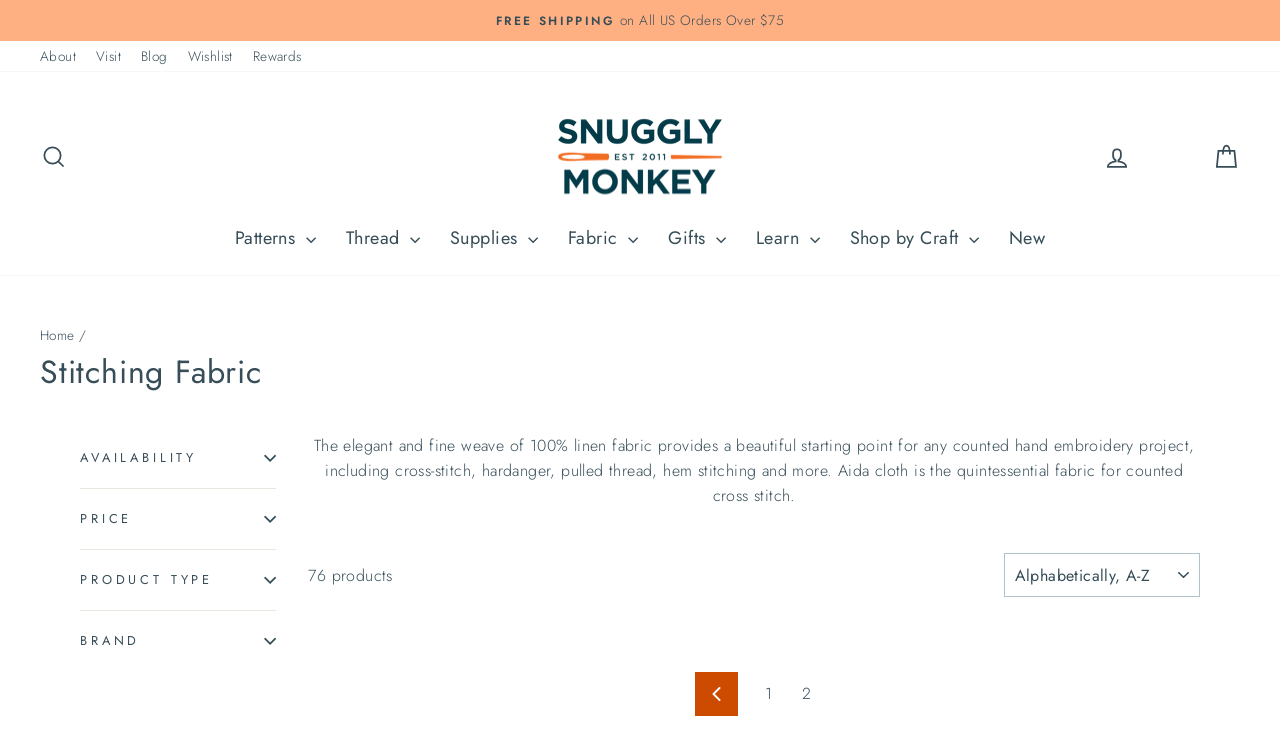

--- FILE ---
content_type: text/html; charset=utf-8
request_url: https://www.snugglymonkey.com/collections/linen?page=3
body_size: 44632
content:
<!doctype html>
<html class="no-js" lang="en" dir="ltr">
  <head>
    <meta charset="utf-8">
    <meta http-equiv="X-UA-Compatible" content="IE=edge,chrome=1">
    <meta name="viewport" content="width=device-width,initial-scale=1">
    <meta name="theme-color" content="#cc4b00">
    <link rel="canonical" href="https://www.snugglymonkey.com/collections/linen?page=3">
    <link rel="preconnect" href="https://cdn.shopify.com" crossorigin>
    <link rel="preconnect" href="https://fonts.shopifycdn.com" crossorigin>
    <link rel="dns-prefetch" href="https://productreviews.shopifycdn.com">
    <link rel="dns-prefetch" href="https://ajax.googleapis.com">
    <link rel="dns-prefetch" href="https://maps.googleapis.com">
    <link rel="dns-prefetch" href="https://maps.gstatic.com"><link rel="shortcut icon" href="//www.snugglymonkey.com/cdn/shop/files/favicon_32x32_6eb52e81-c354-4514-9762-af2ccb1f43a9_32x32.png?v=1687799156" type="image/png"><title>Stitching Fabric
&ndash; Page 3
&ndash; Snuggly Monkey
</title>
<meta name="description" content="The elegant and fine weave of 100% linen fabric provides a beautiful starting point for any counted hand embroidery project, including cross-stitch, hardanger, pulled thread, hem stitching and more. Aida cloth is the quintessential fabric for counted cross stitch."><meta property="og:site_name" content="Snuggly Monkey">
  <meta property="og:url" content="https://www.snugglymonkey.com/collections/linen?page=3">
  <meta property="og:title" content="Stitching Fabric">
  <meta property="og:type" content="website">
  <meta property="og:description" content="The elegant and fine weave of 100% linen fabric provides a beautiful starting point for any counted hand embroidery project, including cross-stitch, hardanger, pulled thread, hem stitching and more. Aida cloth is the quintessential fabric for counted cross stitch."><meta property="og:image" content="http://www.snugglymonkey.com/cdn/shop/collections/HDStormyGray3.jpg?v=1424528271">
    <meta property="og:image:secure_url" content="https://www.snugglymonkey.com/cdn/shop/collections/HDStormyGray3.jpg?v=1424528271">
    <meta property="og:image:width" content="1280">
    <meta property="og:image:height" content="1280"><meta name="twitter:site" content="@">
  <meta name="twitter:card" content="summary_large_image">
  <meta name="twitter:title" content="Stitching Fabric">
  <meta name="twitter:description" content="The elegant and fine weave of 100% linen fabric provides a beautiful starting point for any counted hand embroidery project, including cross-stitch, hardanger, pulled thread, hem stitching and more. Aida cloth is the quintessential fabric for counted cross stitch.">
<style data-shopify>@font-face {
  font-family: Jost;
  font-weight: 400;
  font-style: normal;
  font-display: swap;
  src: url("//www.snugglymonkey.com/cdn/fonts/jost/jost_n4.d47a1b6347ce4a4c9f437608011273009d91f2b7.woff2") format("woff2"),
       url("//www.snugglymonkey.com/cdn/fonts/jost/jost_n4.791c46290e672b3f85c3d1c651ef2efa3819eadd.woff") format("woff");
}

  @font-face {
  font-family: Jost;
  font-weight: 300;
  font-style: normal;
  font-display: swap;
  src: url("//www.snugglymonkey.com/cdn/fonts/jost/jost_n3.a5df7448b5b8c9a76542f085341dff794ff2a59d.woff2") format("woff2"),
       url("//www.snugglymonkey.com/cdn/fonts/jost/jost_n3.882941f5a26d0660f7dd135c08afc57fc6939a07.woff") format("woff");
}


  @font-face {
  font-family: Jost;
  font-weight: 600;
  font-style: normal;
  font-display: swap;
  src: url("//www.snugglymonkey.com/cdn/fonts/jost/jost_n6.ec1178db7a7515114a2d84e3dd680832b7af8b99.woff2") format("woff2"),
       url("//www.snugglymonkey.com/cdn/fonts/jost/jost_n6.b1178bb6bdd3979fef38e103a3816f6980aeaff9.woff") format("woff");
}

  @font-face {
  font-family: Jost;
  font-weight: 300;
  font-style: italic;
  font-display: swap;
  src: url("//www.snugglymonkey.com/cdn/fonts/jost/jost_i3.8d4e97d98751190bb5824cdb405ec5b0049a74c0.woff2") format("woff2"),
       url("//www.snugglymonkey.com/cdn/fonts/jost/jost_i3.1b7a65a16099fd3de6fdf1255c696902ed952195.woff") format("woff");
}

  @font-face {
  font-family: Jost;
  font-weight: 600;
  font-style: italic;
  font-display: swap;
  src: url("//www.snugglymonkey.com/cdn/fonts/jost/jost_i6.9af7e5f39e3a108c08f24047a4276332d9d7b85e.woff2") format("woff2"),
       url("//www.snugglymonkey.com/cdn/fonts/jost/jost_i6.2bf310262638f998ed206777ce0b9a3b98b6fe92.woff") format("woff");
}

</style><link href="//www.snugglymonkey.com/cdn/shop/t/33/assets/theme.css?v=180769809546400902001737514920" rel="stylesheet" type="text/css" media="all" />
<style data-shopify>:root {
    --typeHeaderPrimary: Jost;
    --typeHeaderFallback: sans-serif;
    --typeHeaderSize: 32px;
    --typeHeaderWeight: 400;
    --typeHeaderLineHeight: 1;
    --typeHeaderSpacing: 0.025em;

    --typeBasePrimary:Jost;
    --typeBaseFallback:sans-serif;
    --typeBaseSize: 16px;
    --typeBaseWeight: 300;
    --typeBaseSpacing: 0.025em;
    --typeBaseLineHeight: 1.6;
    --typeBaselineHeightMinus01: 1.5;

    --typeCollectionTitle: 24px;

    --iconWeight: 4px;
    --iconLinecaps: miter;

    
        --buttonRadius: 0;
    

    --colorGridOverlayOpacity: 0.2;
    }

    .placeholder-content {
    background-image: linear-gradient(100deg, rgba(0,0,0,0) 40%, rgba(0, 0, 0, 0.0) 63%, rgba(0,0,0,0) 79%);
    }</style><link
      rel="preload"
      href="//www.snugglymonkey.com/cdn/shop/t/33/assets/custom.css?v=80254591812735989621738721012"
      as="style"
      onload="this.onload=null;this.rel='stylesheet'"
    >
    <noscript><link rel="stylesheet" href="//www.snugglymonkey.com/cdn/shop/t/33/assets/custom.css?v=80254591812735989621738721012"></noscript>

    <script>
      document.documentElement.className = document.documentElement.className.replace('no-js', 'js');

      window.theme = window.theme || {};
      theme.routes = {
        home: "/",
        cart: "/cart.js",
        cartPage: "/cart",
        cartAdd: "/cart/add.js",
        cartChange: "/cart/change.js",
        search: "/search",
        predictiveSearch: "/search/suggest"
      };
      theme.strings = {
        soldOut: "Sold Out",
        unavailable: "Unavailable",
        inStockLabel: "In stock, ready to ship",
        oneStockLabel: "Low stock - [count] item left",
        otherStockLabel: "Low stock - [count] items left",
        willNotShipUntil: "Ready to ship [date]",
        willBeInStockAfter: "Back in stock [date]",
        waitingForStock: "Inventory on the way",
        savePrice: "Save [saved_amount]",
        cartEmpty: "Your cart is currently empty.",
        cartTermsConfirmation: "You must agree with the terms and conditions of sales to check out",
        searchCollections: "Collections",
        searchPages: "Pages",
        searchArticles: "Articles",
        productFrom: "from ",
        maxQuantity: "You can only have [quantity] of [title] in your cart."
      };
      theme.settings = {
        cartType: "drawer",
        isCustomerTemplate: false,
        moneyFormat: "\u003cspan class=money\u003e${{amount}} USD\u003c\/span\u003e",
        saveType: "percent",
        productImageSize: "square",
        productImageCover: false,
        predictiveSearch: true,
        predictiveSearchType: null,
        predictiveSearchVendor: false,
        predictiveSearchPrice: true,
        quickView: true,
        themeName: 'Impulse',
        themeVersion: "7.3.4"
      };
    </script>

    <script>window.performance && window.performance.mark && window.performance.mark('shopify.content_for_header.start');</script><meta name="google-site-verification" content="ypLsktPIpCa1STMfGB8cl4AfEMtQgtXktUVy3tW_A0Q">
<meta id="shopify-digital-wallet" name="shopify-digital-wallet" content="/6583323/digital_wallets/dialog">
<meta name="shopify-checkout-api-token" content="cad31f01424a76d24a7a267a2162e5c1">
<meta id="in-context-paypal-metadata" data-shop-id="6583323" data-venmo-supported="false" data-environment="production" data-locale="en_US" data-paypal-v4="true" data-currency="USD">
<link rel="alternate" type="application/atom+xml" title="Feed" href="/collections/linen.atom" />
<link rel="prev" href="/collections/linen?page=2">
<link rel="alternate" hreflang="x-default" href="https://www.snugglymonkey.com/collections/linen?page=3">
<link rel="alternate" hreflang="en-CA" href="https://www.snugglymonkey.com/en-ca/collections/linen?page=3">
<link rel="alternate" type="application/json+oembed" href="https://www.snugglymonkey.com/collections/linen.oembed?page=3">
<script async="async" src="/checkouts/internal/preloads.js?locale=en-US"></script>
<link rel="preconnect" href="https://shop.app" crossorigin="anonymous">
<script async="async" src="https://shop.app/checkouts/internal/preloads.js?locale=en-US&shop_id=6583323" crossorigin="anonymous"></script>
<script id="apple-pay-shop-capabilities" type="application/json">{"shopId":6583323,"countryCode":"US","currencyCode":"USD","merchantCapabilities":["supports3DS"],"merchantId":"gid:\/\/shopify\/Shop\/6583323","merchantName":"Snuggly Monkey","requiredBillingContactFields":["postalAddress","email","phone"],"requiredShippingContactFields":["postalAddress","email","phone"],"shippingType":"shipping","supportedNetworks":["visa","masterCard","amex","discover","elo","jcb"],"total":{"type":"pending","label":"Snuggly Monkey","amount":"1.00"},"shopifyPaymentsEnabled":true,"supportsSubscriptions":true}</script>
<script id="shopify-features" type="application/json">{"accessToken":"cad31f01424a76d24a7a267a2162e5c1","betas":["rich-media-storefront-analytics"],"domain":"www.snugglymonkey.com","predictiveSearch":true,"shopId":6583323,"locale":"en"}</script>
<script>var Shopify = Shopify || {};
Shopify.shop = "snugglymonkey.myshopify.com";
Shopify.locale = "en";
Shopify.currency = {"active":"USD","rate":"1.0"};
Shopify.country = "US";
Shopify.theme = {"name":"Snuggly Monkey | Aeolidia | Rebuy","id":176708583733,"schema_name":"Impulse","schema_version":"7.3.4","theme_store_id":null,"role":"main"};
Shopify.theme.handle = "null";
Shopify.theme.style = {"id":null,"handle":null};
Shopify.cdnHost = "www.snugglymonkey.com/cdn";
Shopify.routes = Shopify.routes || {};
Shopify.routes.root = "/";</script>
<script type="module">!function(o){(o.Shopify=o.Shopify||{}).modules=!0}(window);</script>
<script>!function(o){function n(){var o=[];function n(){o.push(Array.prototype.slice.apply(arguments))}return n.q=o,n}var t=o.Shopify=o.Shopify||{};t.loadFeatures=n(),t.autoloadFeatures=n()}(window);</script>
<script>
  window.ShopifyPay = window.ShopifyPay || {};
  window.ShopifyPay.apiHost = "shop.app\/pay";
  window.ShopifyPay.redirectState = null;
</script>
<script id="shop-js-analytics" type="application/json">{"pageType":"collection"}</script>
<script defer="defer" async type="module" src="//www.snugglymonkey.com/cdn/shopifycloud/shop-js/modules/v2/client.init-shop-cart-sync_CGREiBkR.en.esm.js"></script>
<script defer="defer" async type="module" src="//www.snugglymonkey.com/cdn/shopifycloud/shop-js/modules/v2/chunk.common_Bt2Up4BP.esm.js"></script>
<script type="module">
  await import("//www.snugglymonkey.com/cdn/shopifycloud/shop-js/modules/v2/client.init-shop-cart-sync_CGREiBkR.en.esm.js");
await import("//www.snugglymonkey.com/cdn/shopifycloud/shop-js/modules/v2/chunk.common_Bt2Up4BP.esm.js");

  window.Shopify.SignInWithShop?.initShopCartSync?.({"fedCMEnabled":true,"windoidEnabled":true});

</script>
<script>
  window.Shopify = window.Shopify || {};
  if (!window.Shopify.featureAssets) window.Shopify.featureAssets = {};
  window.Shopify.featureAssets['shop-js'] = {"shop-cart-sync":["modules/v2/client.shop-cart-sync_CQNAmp__.en.esm.js","modules/v2/chunk.common_Bt2Up4BP.esm.js"],"init-windoid":["modules/v2/client.init-windoid_BMafEeJe.en.esm.js","modules/v2/chunk.common_Bt2Up4BP.esm.js"],"shop-cash-offers":["modules/v2/client.shop-cash-offers_3d66YIS3.en.esm.js","modules/v2/chunk.common_Bt2Up4BP.esm.js","modules/v2/chunk.modal_Dk0o9ppo.esm.js"],"init-fed-cm":["modules/v2/client.init-fed-cm_B-WG4sqw.en.esm.js","modules/v2/chunk.common_Bt2Up4BP.esm.js"],"shop-toast-manager":["modules/v2/client.shop-toast-manager_DhuhblEJ.en.esm.js","modules/v2/chunk.common_Bt2Up4BP.esm.js"],"shop-button":["modules/v2/client.shop-button_B5xLHL5j.en.esm.js","modules/v2/chunk.common_Bt2Up4BP.esm.js"],"avatar":["modules/v2/client.avatar_BTnouDA3.en.esm.js"],"init-shop-email-lookup-coordinator":["modules/v2/client.init-shop-email-lookup-coordinator_hqFayTDE.en.esm.js","modules/v2/chunk.common_Bt2Up4BP.esm.js"],"init-shop-cart-sync":["modules/v2/client.init-shop-cart-sync_CGREiBkR.en.esm.js","modules/v2/chunk.common_Bt2Up4BP.esm.js"],"shop-login-button":["modules/v2/client.shop-login-button_g5QkWrqe.en.esm.js","modules/v2/chunk.common_Bt2Up4BP.esm.js","modules/v2/chunk.modal_Dk0o9ppo.esm.js"],"pay-button":["modules/v2/client.pay-button_Cuf0bNvL.en.esm.js","modules/v2/chunk.common_Bt2Up4BP.esm.js"],"init-shop-for-new-customer-accounts":["modules/v2/client.init-shop-for-new-customer-accounts_Bxwhl6__.en.esm.js","modules/v2/client.shop-login-button_g5QkWrqe.en.esm.js","modules/v2/chunk.common_Bt2Up4BP.esm.js","modules/v2/chunk.modal_Dk0o9ppo.esm.js"],"init-customer-accounts-sign-up":["modules/v2/client.init-customer-accounts-sign-up_al3d1WE3.en.esm.js","modules/v2/client.shop-login-button_g5QkWrqe.en.esm.js","modules/v2/chunk.common_Bt2Up4BP.esm.js","modules/v2/chunk.modal_Dk0o9ppo.esm.js"],"shop-follow-button":["modules/v2/client.shop-follow-button_B9MutJJO.en.esm.js","modules/v2/chunk.common_Bt2Up4BP.esm.js","modules/v2/chunk.modal_Dk0o9ppo.esm.js"],"checkout-modal":["modules/v2/client.checkout-modal_OBPaeP-J.en.esm.js","modules/v2/chunk.common_Bt2Up4BP.esm.js","modules/v2/chunk.modal_Dk0o9ppo.esm.js"],"init-customer-accounts":["modules/v2/client.init-customer-accounts_Brxa5h1K.en.esm.js","modules/v2/client.shop-login-button_g5QkWrqe.en.esm.js","modules/v2/chunk.common_Bt2Up4BP.esm.js","modules/v2/chunk.modal_Dk0o9ppo.esm.js"],"lead-capture":["modules/v2/client.lead-capture_BBBv1Qpe.en.esm.js","modules/v2/chunk.common_Bt2Up4BP.esm.js","modules/v2/chunk.modal_Dk0o9ppo.esm.js"],"shop-login":["modules/v2/client.shop-login_DoNRI_y4.en.esm.js","modules/v2/chunk.common_Bt2Up4BP.esm.js","modules/v2/chunk.modal_Dk0o9ppo.esm.js"],"payment-terms":["modules/v2/client.payment-terms_BlOJedZ2.en.esm.js","modules/v2/chunk.common_Bt2Up4BP.esm.js","modules/v2/chunk.modal_Dk0o9ppo.esm.js"]};
</script>
<script>(function() {
  var isLoaded = false;
  function asyncLoad() {
    if (isLoaded) return;
    isLoaded = true;
    var urls = ["\/\/swymv3pro-01.azureedge.net\/code\/swym-shopify.js?shop=snugglymonkey.myshopify.com","https:\/\/js.smile.io\/v1\/smile-shopify.js?shop=snugglymonkey.myshopify.com","https:\/\/cdn.rebuyengine.com\/onsite\/js\/rebuy.js?shop=snugglymonkey.myshopify.com","\/\/searchserverapi1.com\/widgets\/shopify\/init.js?a=0E8a2L1Q2A\u0026shop=snugglymonkey.myshopify.com"];
    for (var i = 0; i < urls.length; i++) {
      var s = document.createElement('script');
      s.type = 'text/javascript';
      s.async = true;
      s.src = urls[i];
      var x = document.getElementsByTagName('script')[0];
      x.parentNode.insertBefore(s, x);
    }
  };
  if(window.attachEvent) {
    window.attachEvent('onload', asyncLoad);
  } else {
    window.addEventListener('load', asyncLoad, false);
  }
})();</script>
<script id="__st">var __st={"a":6583323,"offset":-18000,"reqid":"817215e5-f7e0-4a08-94c0-f6bbc291385b-1762641147","pageurl":"www.snugglymonkey.com\/collections\/linen?page=3","u":"d5bb3c975b7c","p":"collection","rtyp":"collection","rid":32537139};</script>
<script>window.ShopifyPaypalV4VisibilityTracking = true;</script>
<script id="captcha-bootstrap">!function(){'use strict';const t='contact',e='account',n='new_comment',o=[[t,t],['blogs',n],['comments',n],[t,'customer']],c=[[e,'customer_login'],[e,'guest_login'],[e,'recover_customer_password'],[e,'create_customer']],r=t=>t.map((([t,e])=>`form[action*='/${t}']:not([data-nocaptcha='true']) input[name='form_type'][value='${e}']`)).join(','),a=t=>()=>t?[...document.querySelectorAll(t)].map((t=>t.form)):[];function s(){const t=[...o],e=r(t);return a(e)}const i='password',u='form_key',d=['recaptcha-v3-token','g-recaptcha-response','h-captcha-response',i],f=()=>{try{return window.sessionStorage}catch{return}},m='__shopify_v',_=t=>t.elements[u];function p(t,e,n=!1){try{const o=window.sessionStorage,c=JSON.parse(o.getItem(e)),{data:r}=function(t){const{data:e,action:n}=t;return t[m]||n?{data:e,action:n}:{data:t,action:n}}(c);for(const[e,n]of Object.entries(r))t.elements[e]&&(t.elements[e].value=n);n&&o.removeItem(e)}catch(o){console.error('form repopulation failed',{error:o})}}const l='form_type',E='cptcha';function T(t){t.dataset[E]=!0}const w=window,h=w.document,L='Shopify',v='ce_forms',y='captcha';let A=!1;((t,e)=>{const n=(g='f06e6c50-85a8-45c8-87d0-21a2b65856fe',I='https://cdn.shopify.com/shopifycloud/storefront-forms-hcaptcha/ce_storefront_forms_captcha_hcaptcha.v1.5.2.iife.js',D={infoText:'Protected by hCaptcha',privacyText:'Privacy',termsText:'Terms'},(t,e,n)=>{const o=w[L][v],c=o.bindForm;if(c)return c(t,g,e,D).then(n);var r;o.q.push([[t,g,e,D],n]),r=I,A||(h.body.append(Object.assign(h.createElement('script'),{id:'captcha-provider',async:!0,src:r})),A=!0)});var g,I,D;w[L]=w[L]||{},w[L][v]=w[L][v]||{},w[L][v].q=[],w[L][y]=w[L][y]||{},w[L][y].protect=function(t,e){n(t,void 0,e),T(t)},Object.freeze(w[L][y]),function(t,e,n,w,h,L){const[v,y,A,g]=function(t,e,n){const i=e?o:[],u=t?c:[],d=[...i,...u],f=r(d),m=r(i),_=r(d.filter((([t,e])=>n.includes(e))));return[a(f),a(m),a(_),s()]}(w,h,L),I=t=>{const e=t.target;return e instanceof HTMLFormElement?e:e&&e.form},D=t=>v().includes(t);t.addEventListener('submit',(t=>{const e=I(t);if(!e)return;const n=D(e)&&!e.dataset.hcaptchaBound&&!e.dataset.recaptchaBound,o=_(e),c=g().includes(e)&&(!o||!o.value);(n||c)&&t.preventDefault(),c&&!n&&(function(t){try{if(!f())return;!function(t){const e=f();if(!e)return;const n=_(t);if(!n)return;const o=n.value;o&&e.removeItem(o)}(t);const e=Array.from(Array(32),(()=>Math.random().toString(36)[2])).join('');!function(t,e){_(t)||t.append(Object.assign(document.createElement('input'),{type:'hidden',name:u})),t.elements[u].value=e}(t,e),function(t,e){const n=f();if(!n)return;const o=[...t.querySelectorAll(`input[type='${i}']`)].map((({name:t})=>t)),c=[...d,...o],r={};for(const[a,s]of new FormData(t).entries())c.includes(a)||(r[a]=s);n.setItem(e,JSON.stringify({[m]:1,action:t.action,data:r}))}(t,e)}catch(e){console.error('failed to persist form',e)}}(e),e.submit())}));const S=(t,e)=>{t&&!t.dataset[E]&&(n(t,e.some((e=>e===t))),T(t))};for(const o of['focusin','change'])t.addEventListener(o,(t=>{const e=I(t);D(e)&&S(e,y())}));const B=e.get('form_key'),M=e.get(l),P=B&&M;t.addEventListener('DOMContentLoaded',(()=>{const t=y();if(P)for(const e of t)e.elements[l].value===M&&p(e,B);[...new Set([...A(),...v().filter((t=>'true'===t.dataset.shopifyCaptcha))])].forEach((e=>S(e,t)))}))}(h,new URLSearchParams(w.location.search),n,t,e,['guest_login'])})(!0,!0)}();</script>
<script integrity="sha256-52AcMU7V7pcBOXWImdc/TAGTFKeNjmkeM1Pvks/DTgc=" data-source-attribution="shopify.loadfeatures" defer="defer" src="//www.snugglymonkey.com/cdn/shopifycloud/storefront/assets/storefront/load_feature-81c60534.js" crossorigin="anonymous"></script>
<script crossorigin="anonymous" defer="defer" src="//www.snugglymonkey.com/cdn/shopifycloud/storefront/assets/shopify_pay/storefront-65b4c6d7.js?v=20250812"></script>
<script data-source-attribution="shopify.dynamic_checkout.dynamic.init">var Shopify=Shopify||{};Shopify.PaymentButton=Shopify.PaymentButton||{isStorefrontPortableWallets:!0,init:function(){window.Shopify.PaymentButton.init=function(){};var t=document.createElement("script");t.src="https://www.snugglymonkey.com/cdn/shopifycloud/portable-wallets/latest/portable-wallets.en.js",t.type="module",document.head.appendChild(t)}};
</script>
<script data-source-attribution="shopify.dynamic_checkout.buyer_consent">
  function portableWalletsHideBuyerConsent(e){var t=document.getElementById("shopify-buyer-consent"),n=document.getElementById("shopify-subscription-policy-button");t&&n&&(t.classList.add("hidden"),t.setAttribute("aria-hidden","true"),n.removeEventListener("click",e))}function portableWalletsShowBuyerConsent(e){var t=document.getElementById("shopify-buyer-consent"),n=document.getElementById("shopify-subscription-policy-button");t&&n&&(t.classList.remove("hidden"),t.removeAttribute("aria-hidden"),n.addEventListener("click",e))}window.Shopify?.PaymentButton&&(window.Shopify.PaymentButton.hideBuyerConsent=portableWalletsHideBuyerConsent,window.Shopify.PaymentButton.showBuyerConsent=portableWalletsShowBuyerConsent);
</script>
<script data-source-attribution="shopify.dynamic_checkout.cart.bootstrap">document.addEventListener("DOMContentLoaded",(function(){function t(){return document.querySelector("shopify-accelerated-checkout-cart, shopify-accelerated-checkout")}if(t())Shopify.PaymentButton.init();else{new MutationObserver((function(e,n){t()&&(Shopify.PaymentButton.init(),n.disconnect())})).observe(document.body,{childList:!0,subtree:!0})}}));
</script>
<script id='scb4127' type='text/javascript' async='' src='https://www.snugglymonkey.com/cdn/shopifycloud/privacy-banner/storefront-banner.js'></script><link id="shopify-accelerated-checkout-styles" rel="stylesheet" media="screen" href="https://www.snugglymonkey.com/cdn/shopifycloud/portable-wallets/latest/accelerated-checkout-backwards-compat.css" crossorigin="anonymous">
<style id="shopify-accelerated-checkout-cart">
        #shopify-buyer-consent {
  margin-top: 1em;
  display: inline-block;
  width: 100%;
}

#shopify-buyer-consent.hidden {
  display: none;
}

#shopify-subscription-policy-button {
  background: none;
  border: none;
  padding: 0;
  text-decoration: underline;
  font-size: inherit;
  cursor: pointer;
}

#shopify-subscription-policy-button::before {
  box-shadow: none;
}

      </style>

<script>window.performance && window.performance.mark && window.performance.mark('shopify.content_for_header.end');</script>

    <script src="//www.snugglymonkey.com/cdn/shop/t/33/assets/vendor-scripts-v11.js" defer="defer"></script><link rel="stylesheet" href="//www.snugglymonkey.com/cdn/shop/t/33/assets/country-flags.css"><script src="//www.snugglymonkey.com/cdn/shop/t/33/assets/theme.js?v=49904410395729120541737516418" defer="defer"></script>
  <!-- BEGIN app block: shopify://apps/klaviyo-email-marketing-sms/blocks/klaviyo-onsite-embed/2632fe16-c075-4321-a88b-50b567f42507 -->












  <script async src="https://static.klaviyo.com/onsite/js/NQKq8r/klaviyo.js?company_id=NQKq8r"></script>
  <script>!function(){if(!window.klaviyo){window._klOnsite=window._klOnsite||[];try{window.klaviyo=new Proxy({},{get:function(n,i){return"push"===i?function(){var n;(n=window._klOnsite).push.apply(n,arguments)}:function(){for(var n=arguments.length,o=new Array(n),w=0;w<n;w++)o[w]=arguments[w];var t="function"==typeof o[o.length-1]?o.pop():void 0,e=new Promise((function(n){window._klOnsite.push([i].concat(o,[function(i){t&&t(i),n(i)}]))}));return e}}})}catch(n){window.klaviyo=window.klaviyo||[],window.klaviyo.push=function(){var n;(n=window._klOnsite).push.apply(n,arguments)}}}}();</script>

  




  <script>
    window.klaviyoReviewsProductDesignMode = false
  </script>







<!-- END app block --><!-- BEGIN app block: shopify://apps/judge-me-reviews/blocks/judgeme_core/61ccd3b1-a9f2-4160-9fe9-4fec8413e5d8 --><!-- Start of Judge.me Core -->




<link rel="dns-prefetch" href="https://cdnwidget.judge.me">
<link rel="dns-prefetch" href="https://cdn.judge.me">
<link rel="dns-prefetch" href="https://cdn1.judge.me">
<link rel="dns-prefetch" href="https://api.judge.me">

<script data-cfasync='false' class='jdgm-settings-script'>window.jdgmSettings={"pagination":5,"disable_web_reviews":false,"badge_no_review_text":"No reviews","badge_n_reviews_text":"{{ n }} review/reviews","badge_star_color":"#ff8038","hide_badge_preview_if_no_reviews":true,"badge_hide_text":false,"enforce_center_preview_badge":false,"widget_title":"Customer Reviews","widget_open_form_text":"Write a review","widget_close_form_text":"Cancel review","widget_refresh_page_text":"Refresh page","widget_summary_text":"Based on {{ number_of_reviews }} review/reviews","widget_no_review_text":"Be the first to write a review","widget_name_field_text":"Display name","widget_verified_name_field_text":"Verified Name (public)","widget_name_placeholder_text":"Display name","widget_required_field_error_text":"This field is required.","widget_email_field_text":"Email address","widget_verified_email_field_text":"Verified Email (private, can not be edited)","widget_email_placeholder_text":"Your email address","widget_email_field_error_text":"Please enter a valid email address.","widget_rating_field_text":"Rating","widget_review_title_field_text":"Review Title","widget_review_title_placeholder_text":"Give your review a title","widget_review_body_field_text":"Review content","widget_review_body_placeholder_text":"Start writing here...","widget_pictures_field_text":"Picture/Video (optional)","widget_submit_review_text":"Submit Review","widget_submit_verified_review_text":"Submit Verified Review","widget_submit_success_msg_with_auto_publish":"Thank you! Please refresh the page in a few moments to see your review. You can remove or edit your review by logging into \u003ca href='https://judge.me/login' target='_blank' rel='nofollow noopener'\u003eJudge.me\u003c/a\u003e","widget_submit_success_msg_no_auto_publish":"Thank you! Your review will be published as soon as it is approved by the shop admin. You can remove or edit your review by logging into \u003ca href='https://judge.me/login' target='_blank' rel='nofollow noopener'\u003eJudge.me\u003c/a\u003e","widget_show_default_reviews_out_of_total_text":"Showing {{ n_reviews_shown }} out of {{ n_reviews }} reviews.","widget_show_all_link_text":"Show all","widget_show_less_link_text":"Show less","widget_author_said_text":"{{ reviewer_name }} said:","widget_days_text":"{{ n }} days ago","widget_weeks_text":"{{ n }} week/weeks ago","widget_months_text":"{{ n }} month/months ago","widget_years_text":"{{ n }} year/years ago","widget_yesterday_text":"Yesterday","widget_today_text":"Today","widget_replied_text":"\u003e\u003e {{ shop_name }} replied:","widget_read_more_text":"Read more","widget_rating_filter_color":"#60879a","widget_rating_filter_see_all_text":"See all reviews","widget_sorting_most_recent_text":"Most Recent","widget_sorting_highest_rating_text":"Highest Rating","widget_sorting_lowest_rating_text":"Lowest Rating","widget_sorting_with_pictures_text":"Only Pictures","widget_sorting_most_helpful_text":"Most Helpful","widget_open_question_form_text":"Ask a question","widget_reviews_subtab_text":"Reviews","widget_questions_subtab_text":"Questions","widget_question_label_text":"Question","widget_answer_label_text":"Answer","widget_question_placeholder_text":"Write your question here","widget_submit_question_text":"Submit Question","widget_question_submit_success_text":"Thank you for your question! We will notify you once it gets answered.","widget_star_color":"#ff8038","verified_badge_text":"Verified","verified_badge_bg_color":"#ff8038","verified_badge_text_color":"#ffffff","verified_badge_placement":"left-of-reviewer-name","widget_hide_border":false,"widget_social_share":false,"widget_thumb":false,"widget_review_location_show":false,"widget_location_format":"country_iso_code","all_reviews_include_out_of_store_products":false,"all_reviews_out_of_store_text":"(out of store)","all_reviews_product_name_prefix_text":"about","enable_review_pictures":true,"enable_question_anwser":true,"widget_product_reviews_subtab_text":"Product Reviews","widget_shop_reviews_subtab_text":"Shop Reviews","widget_write_a_store_review_text":"Write a Store Review","widget_other_languages_heading":"Reviews in Other Languages","widget_translate_review_text":"Translate review to {{ language }}","widget_translating_review_text":"Translating...","widget_show_original_translation_text":"Show original ({{ language }})","widget_translate_review_failed_text":"Review couldn't be translated.","widget_translate_review_retry_text":"Retry","widget_translate_review_try_again_later_text":"Try again later","widget_sorting_pictures_first_text":"Pictures First","show_pictures_on_all_rev_page_desktop":true,"floating_tab_button_name":"★ Reviews","floating_tab_title":"Let customers speak for us","floating_tab_url":"","floating_tab_url_enabled":true,"all_reviews_text_badge_text":"Customers rate us {{ shop.metafields.judgeme.all_reviews_rating | round: 1 }}/5 based on {{ shop.metafields.judgeme.all_reviews_count }} reviews.","all_reviews_text_badge_text_branded_style":"{{ shop.metafields.judgeme.all_reviews_rating | round: 1 }} out of 5 stars based on {{ shop.metafields.judgeme.all_reviews_count }} reviews","all_reviews_text_badge_url":"","featured_carousel_title":"Verified Reviews from our Community","featured_carousel_count_text":"from {{ n }} reviews","featured_carousel_url":"","featured_carousel_arrows_on_the_sides":true,"featured_carousel_width":100,"featured_carousel_arrow_color":"#cad7de","is_verified_count_badge_a_link":true,"verified_count_badge_url":"","widget_histogram_use_custom_color":true,"widget_star_use_custom_color":true,"widget_verified_badge_use_custom_color":true,"picture_reminder_submit_button":"Upload Pictures","widget_sorting_videos_first_text":"Videos First","widget_review_pending_text":"Pending","social_share_options_order":"Facebook,Pinterest,Twitter","remove_microdata_snippet":true,"preview_badge_no_question_text":"No questions","preview_badge_n_question_text":"{{ number_of_questions }} question/questions","widget_search_bar_placeholder":"Search reviews","widget_sorting_verified_only_text":"Verified only","featured_carousel_theme":"compact","featured_carousel_more_reviews_button_text":"Read more reviews","featured_carousel_view_product_button_text":"View product","all_reviews_page_load_more_text":"Load More Reviews","widget_public_name_text":"displayed publicly like","default_reviewer_name_has_non_latin":true,"widget_reviewer_anonymous":"Anonymous","medals_widget_title":"Judge.me Review Medals","widget_invalid_yt_video_url_error_text":"Not a YouTube video URL","widget_max_length_field_error_text":"Please enter no more than {0} characters.","widget_show_collected_via_shop_app":false,"widget_verified_by_shop_text":"Verified by Shop","widget_show_photo_gallery":true,"widget_load_with_code_splitting":true,"widget_ugc_title":"Made by us, Shared by you","widget_ugc_subtitle":"Tag us to see your picture featured in our page","widget_ugc_arrows_color":"#ffffff","widget_ugc_primary_button_text":"Buy Now","widget_ugc_secondary_button_text":"Load More","widget_ugc_reviews_button_text":"View Reviews","widget_primary_color":"#3f5864","widget_summary_average_rating_text":"{{ average_rating }} out of 5","widget_media_grid_title":"Customer photos \u0026 videos","widget_media_grid_see_more_text":"See more","widget_round_style":true,"widget_verified_by_judgeme_text":"Verified by Judge.me","widget_verified_by_judgeme_text_in_store_medals":"Verified by Judge.me","widget_media_field_exceed_quantity_message":"Sorry, we can only accept {{ max_media }} for one review.","widget_media_field_exceed_limit_message":"{{ file_name }} is too large, please select a {{ media_type }} less than {{ size_limit }}MB.","widget_review_submitted_text":"Review Submitted!","widget_question_submitted_text":"Question Submitted!","widget_close_form_text_question":"Cancel","widget_write_your_answer_here_text":"Write your answer here","widget_enabled_branded_link":true,"widget_show_collected_by_judgeme":true,"widget_collected_by_judgeme_text":"collected by Judge.me","widget_load_more_text":"Load More","widget_full_review_text":"Full Review","widget_read_more_reviews_text":"Read More Reviews","widget_read_questions_text":"Read Questions","widget_questions_and_answers_text":"Questions \u0026 Answers","widget_verified_by_text":"Verified by","widget_verified_text":"Verified","widget_number_of_reviews_text":"{{ number_of_reviews }} reviews","widget_back_button_text":"Back","widget_next_button_text":"Next","widget_custom_forms_filter_button":"Filters","custom_forms_style":"vertical","how_reviews_are_collected":"How reviews are collected?","widget_gdpr_statement":"How we use your data: We'll only contact you about the review you left, and only if necessary. By submitting your review, you agree to Judge.me's \u003ca href='https://judge.me/terms' target='_blank' rel='nofollow noopener'\u003eterms\u003c/a\u003e, \u003ca href='https://judge.me/privacy' target='_blank' rel='nofollow noopener'\u003eprivacy\u003c/a\u003e and \u003ca href='https://judge.me/content-policy' target='_blank' rel='nofollow noopener'\u003econtent\u003c/a\u003e policies.","review_snippet_widget_round_border_style":true,"review_snippet_widget_card_color":"#FFFFFF","review_snippet_widget_slider_arrows_background_color":"#FFFFFF","review_snippet_widget_slider_arrows_color":"#000000","review_snippet_widget_star_color":"#108474","all_reviews_product_variant_label_text":"Variant: ","widget_show_verified_branding":false,"redirect_reviewers_invited_via_email":"review_widget","review_content_screen_title_text":"How would you rate this product?","review_content_introduction_text":"We would love it if you would share a bit about your experience.","one_star_review_guidance_text":"Poor","five_star_review_guidance_text":"Great","customer_information_screen_title_text":"About you","customer_information_introduction_text":"Please tell us more about you.","custom_questions_screen_title_text":"Your experience in more detail","custom_questions_introduction_text":"Here are a few questions to help us understand more about your experience.","review_submitted_screen_title_text":"Thanks for your review!","review_submitted_screen_thank_you_text":"We are processing it and it will appear on the store soon.","review_submitted_screen_email_verification_text":"Please confirm your email by clicking the link we just sent you. This helps us keep reviews authentic.","review_submitted_request_store_review_text":"Would you like to share your experience of shopping with us?","review_submitted_review_other_products_text":"Would you like to review these products?","reviewer_media_screen_title_picture_text":"Share a picture","reviewer_media_introduction_picture_text":"Upload a photo to support your review.","reviewer_media_screen_title_video_text":"Share a video","reviewer_media_introduction_video_text":"Upload a video to support your review.","reviewer_media_screen_title_picture_or_video_text":"Share a picture or video","reviewer_media_introduction_picture_or_video_text":"Upload a photo or video to support your review.","reviewer_media_youtube_url_text":"Paste your Youtube URL here","advanced_settings_next_step_button_text":"Next","advanced_settings_close_review_button_text":"Close","write_review_flow_required_text":"Required","write_review_flow_privacy_message_text":"We respect your privacy.","write_review_flow_anonymous_text":"Post review as anonymous","write_review_flow_visibility_text":"This won't be visible to other customers.","write_review_flow_multiple_selection_help_text":"Select as many as you like","write_review_flow_single_selection_help_text":"Select one option","write_review_flow_required_field_error_text":"This field is required","write_review_flow_invalid_email_error_text":"Please enter a valid email address","write_review_flow_max_length_error_text":"Max. {{ max_length }} characters.","write_review_flow_media_upload_text":"\u003cb\u003eClick to upload\u003c/b\u003e or drag and drop","write_review_flow_gdpr_statement":"We'll only contact you about your review if necessary. By submitting your review, you agree to our \u003ca href='https://judge.me/terms' target='_blank' rel='nofollow noopener'\u003eterms and conditions\u003c/a\u003e and \u003ca href='https://judge.me/privacy' target='_blank' rel='nofollow noopener'\u003eprivacy policy\u003c/a\u003e.","transparency_badges_collected_via_store_invite_text":"Review collected via store invitation","transparency_badges_from_another_provider_text":"Review collected from another provider","transparency_badges_collected_from_store_visitor_text":"Review collected from a store visitor","transparency_badges_written_in_google_text":"Review written in Google","transparency_badges_written_in_etsy_text":"Review written in Etsy","transparency_badges_written_in_shop_app_text":"Review written in Shop App","transparency_badges_earned_reward_text":"Review earned a reward for future purchase","preview_badge_collection_page_install_preference":true,"preview_badge_product_page_install_preference":true,"review_widget_best_location":true,"judgeme_medals_install_preference":true,"platform":"shopify","branding_url":"https://app.judge.me/reviews/stores/www.snugglymonkey.com","branding_text":"Powered by Judge.me","locale":"en","reply_name":"Snuggly Monkey","widget_version":"3.0","footer":true,"autopublish":true,"review_dates":true,"enable_custom_form":false,"shop_use_review_site":true,"shop_locale":"en","enable_multi_locales_translations":true,"show_review_title_input":true,"review_verification_email_status":"always","can_be_branded":true,"reply_name_text":"Snuggly Monkey"};</script> <style class='jdgm-settings-style'>.jdgm-xx{left:0}:root{--jdgm-primary-color: #3f5864;--jdgm-secondary-color: rgba(63,88,100,0.1);--jdgm-star-color: #ff8038;--jdgm-write-review-text-color: white;--jdgm-write-review-bg-color: #3f5864;--jdgm-paginate-color: #3f5864;--jdgm-border-radius: 10;--jdgm-reviewer-name-color: #3f5864}.jdgm-histogram__bar-content{background-color:#60879a}.jdgm-rev[data-verified-buyer=true] .jdgm-rev__icon.jdgm-rev__icon:after,.jdgm-rev__buyer-badge.jdgm-rev__buyer-badge{color:#ffffff;background-color:#ff8038}.jdgm-review-widget--small .jdgm-gallery.jdgm-gallery .jdgm-gallery__thumbnail-link:nth-child(8) .jdgm-gallery__thumbnail-wrapper.jdgm-gallery__thumbnail-wrapper:before{content:"See more"}@media only screen and (min-width: 768px){.jdgm-gallery.jdgm-gallery .jdgm-gallery__thumbnail-link:nth-child(8) .jdgm-gallery__thumbnail-wrapper.jdgm-gallery__thumbnail-wrapper:before{content:"See more"}}.jdgm-preview-badge .jdgm-star.jdgm-star{color:#ff8038}.jdgm-prev-badge[data-average-rating='0.00']{display:none !important}.jdgm-author-all-initials{display:none !important}.jdgm-author-last-initial{display:none !important}.jdgm-rev-widg__title{visibility:hidden}.jdgm-rev-widg__summary-text{visibility:hidden}.jdgm-prev-badge__text{visibility:hidden}.jdgm-rev__prod-link-prefix:before{content:'about'}.jdgm-rev__variant-label:before{content:'Variant: '}.jdgm-rev__out-of-store-text:before{content:'(out of store)'}@media only screen and (max-width: 768px){.jdgm-rev__pics .jdgm-rev_all-rev-page-picture-separator,.jdgm-rev__pics .jdgm-rev__product-picture{display:none}}.jdgm-preview-badge[data-template="index"]{display:none !important}.jdgm-verified-count-badget[data-from-snippet="true"]{display:none !important}.jdgm-carousel-wrapper[data-from-snippet="true"]{display:none !important}.jdgm-all-reviews-text[data-from-snippet="true"]{display:none !important}.jdgm-ugc-media-wrapper[data-from-snippet="true"]{display:none !important}.jdgm-review-snippet-widget .jdgm-rev-snippet-widget__cards-container .jdgm-rev-snippet-card{border-radius:8px;background:#fff}.jdgm-review-snippet-widget .jdgm-rev-snippet-widget__cards-container .jdgm-rev-snippet-card__rev-rating .jdgm-star{color:#108474}.jdgm-review-snippet-widget .jdgm-rev-snippet-widget__prev-btn,.jdgm-review-snippet-widget .jdgm-rev-snippet-widget__next-btn{border-radius:50%;background:#fff}.jdgm-review-snippet-widget .jdgm-rev-snippet-widget__prev-btn>svg,.jdgm-review-snippet-widget .jdgm-rev-snippet-widget__next-btn>svg{fill:#000}.jdgm-full-rev-modal.rev-snippet-widget .jm-mfp-container .jm-mfp-content,.jdgm-full-rev-modal.rev-snippet-widget .jm-mfp-container .jdgm-full-rev__icon,.jdgm-full-rev-modal.rev-snippet-widget .jm-mfp-container .jdgm-full-rev__pic-img,.jdgm-full-rev-modal.rev-snippet-widget .jm-mfp-container .jdgm-full-rev__reply{border-radius:8px}.jdgm-full-rev-modal.rev-snippet-widget .jm-mfp-container .jdgm-full-rev[data-verified-buyer="true"] .jdgm-full-rev__icon::after{border-radius:8px}.jdgm-full-rev-modal.rev-snippet-widget .jm-mfp-container .jdgm-full-rev .jdgm-rev__buyer-badge{border-radius:calc( 8px / 2 )}.jdgm-full-rev-modal.rev-snippet-widget .jm-mfp-container .jdgm-full-rev .jdgm-full-rev__replier::before{content:'Snuggly Monkey'}.jdgm-full-rev-modal.rev-snippet-widget .jm-mfp-container .jdgm-full-rev .jdgm-full-rev__product-button{border-radius:calc( 8px * 6 )}
</style> <style class='jdgm-settings-style'></style>

  
  
  
  <style class='jdgm-miracle-styles'>
  @-webkit-keyframes jdgm-spin{0%{-webkit-transform:rotate(0deg);-ms-transform:rotate(0deg);transform:rotate(0deg)}100%{-webkit-transform:rotate(359deg);-ms-transform:rotate(359deg);transform:rotate(359deg)}}@keyframes jdgm-spin{0%{-webkit-transform:rotate(0deg);-ms-transform:rotate(0deg);transform:rotate(0deg)}100%{-webkit-transform:rotate(359deg);-ms-transform:rotate(359deg);transform:rotate(359deg)}}@font-face{font-family:'JudgemeStar';src:url("[data-uri]") format("woff");font-weight:normal;font-style:normal}.jdgm-star{font-family:'JudgemeStar';display:inline !important;text-decoration:none !important;padding:0 4px 0 0 !important;margin:0 !important;font-weight:bold;opacity:1;-webkit-font-smoothing:antialiased;-moz-osx-font-smoothing:grayscale}.jdgm-star:hover{opacity:1}.jdgm-star:last-of-type{padding:0 !important}.jdgm-star.jdgm--on:before{content:"\e000"}.jdgm-star.jdgm--off:before{content:"\e001"}.jdgm-star.jdgm--half:before{content:"\e002"}.jdgm-widget *{margin:0;line-height:1.4;-webkit-box-sizing:border-box;-moz-box-sizing:border-box;box-sizing:border-box;-webkit-overflow-scrolling:touch}.jdgm-hidden{display:none !important;visibility:hidden !important}.jdgm-temp-hidden{display:none}.jdgm-spinner{width:40px;height:40px;margin:auto;border-radius:50%;border-top:2px solid #eee;border-right:2px solid #eee;border-bottom:2px solid #eee;border-left:2px solid #ccc;-webkit-animation:jdgm-spin 0.8s infinite linear;animation:jdgm-spin 0.8s infinite linear}.jdgm-prev-badge{display:block !important}

</style>


  
  
   


<script data-cfasync='false' class='jdgm-script'>
!function(e){window.jdgm=window.jdgm||{},jdgm.CDN_HOST="https://cdnwidget.judge.me/",jdgm.API_HOST="https://api.judge.me/",jdgm.CDN_BASE_URL="https://cdn.shopify.com/extensions/019a5eb5-0dc5-7e74-86f0-08347215dbed/judgeme-extensions-193/assets/",
jdgm.docReady=function(d){(e.attachEvent?"complete"===e.readyState:"loading"!==e.readyState)?
setTimeout(d,0):e.addEventListener("DOMContentLoaded",d)},jdgm.loadCSS=function(d,t,o,a){
!o&&jdgm.loadCSS.requestedUrls.indexOf(d)>=0||(jdgm.loadCSS.requestedUrls.push(d),
(a=e.createElement("link")).rel="stylesheet",a.class="jdgm-stylesheet",a.media="nope!",
a.href=d,a.onload=function(){this.media="all",t&&setTimeout(t)},e.body.appendChild(a))},
jdgm.loadCSS.requestedUrls=[],jdgm.loadJS=function(e,d){var t=new XMLHttpRequest;
t.onreadystatechange=function(){4===t.readyState&&(Function(t.response)(),d&&d(t.response))},
t.open("GET",e),t.send()},jdgm.docReady((function(){(window.jdgmLoadCSS||e.querySelectorAll(
".jdgm-widget, .jdgm-all-reviews-page").length>0)&&(jdgmSettings.widget_load_with_code_splitting?
parseFloat(jdgmSettings.widget_version)>=3?jdgm.loadCSS(jdgm.CDN_HOST+"widget_v3/base.css"):
jdgm.loadCSS(jdgm.CDN_HOST+"widget/base.css"):jdgm.loadCSS(jdgm.CDN_HOST+"shopify_v2.css"),
jdgm.loadJS(jdgm.CDN_HOST+"loader.js"))}))}(document);
</script>
<noscript><link rel="stylesheet" type="text/css" media="all" href="https://cdnwidget.judge.me/shopify_v2.css"></noscript>

<!-- BEGIN app snippet: theme_fix_tags --><script>
  (function() {
    var jdgmThemeFixes = null;
    if (!jdgmThemeFixes) return;
    var thisThemeFix = jdgmThemeFixes[Shopify.theme.id];
    if (!thisThemeFix) return;

    if (thisThemeFix.html) {
      document.addEventListener("DOMContentLoaded", function() {
        var htmlDiv = document.createElement('div');
        htmlDiv.classList.add('jdgm-theme-fix-html');
        htmlDiv.innerHTML = thisThemeFix.html;
        document.body.append(htmlDiv);
      });
    };

    if (thisThemeFix.css) {
      var styleTag = document.createElement('style');
      styleTag.classList.add('jdgm-theme-fix-style');
      styleTag.innerHTML = thisThemeFix.css;
      document.head.append(styleTag);
    };

    if (thisThemeFix.js) {
      var scriptTag = document.createElement('script');
      scriptTag.classList.add('jdgm-theme-fix-script');
      scriptTag.innerHTML = thisThemeFix.js;
      document.head.append(scriptTag);
    };
  })();
</script>
<!-- END app snippet -->
<!-- End of Judge.me Core -->



<!-- END app block --><script src="https://cdn.shopify.com/extensions/019a26a9-fb7e-792f-8791-2baa6b23fbe2/smile-shopify-app-extensions-238/assets/smile-loader.js" type="text/javascript" defer="defer"></script>
<script src="https://cdn.shopify.com/extensions/019a5eb5-0dc5-7e74-86f0-08347215dbed/judgeme-extensions-193/assets/loader.js" type="text/javascript" defer="defer"></script>
<script src="https://cdn.shopify.com/extensions/019a648a-c9a8-772a-8582-be52a71ba8ce/wishlist-shopify-app-578/assets/wishlistcollections.js" type="text/javascript" defer="defer"></script>
<link href="https://cdn.shopify.com/extensions/019a648a-c9a8-772a-8582-be52a71ba8ce/wishlist-shopify-app-578/assets/wishlistcollections.css" rel="stylesheet" type="text/css" media="all">
<link href="https://monorail-edge.shopifysvc.com" rel="dns-prefetch">
<script>(function(){if ("sendBeacon" in navigator && "performance" in window) {try {var session_token_from_headers = performance.getEntriesByType('navigation')[0].serverTiming.find(x => x.name == '_s').description;} catch {var session_token_from_headers = undefined;}var session_cookie_matches = document.cookie.match(/_shopify_s=([^;]*)/);var session_token_from_cookie = session_cookie_matches && session_cookie_matches.length === 2 ? session_cookie_matches[1] : "";var session_token = session_token_from_headers || session_token_from_cookie || "";function handle_abandonment_event(e) {var entries = performance.getEntries().filter(function(entry) {return /monorail-edge.shopifysvc.com/.test(entry.name);});if (!window.abandonment_tracked && entries.length === 0) {window.abandonment_tracked = true;var currentMs = Date.now();var navigation_start = performance.timing.navigationStart;var payload = {shop_id: 6583323,url: window.location.href,navigation_start,duration: currentMs - navigation_start,session_token,page_type: "collection"};window.navigator.sendBeacon("https://monorail-edge.shopifysvc.com/v1/produce", JSON.stringify({schema_id: "online_store_buyer_site_abandonment/1.1",payload: payload,metadata: {event_created_at_ms: currentMs,event_sent_at_ms: currentMs}}));}}window.addEventListener('pagehide', handle_abandonment_event);}}());</script>
<script id="web-pixels-manager-setup">(function e(e,d,r,n,o){if(void 0===o&&(o={}),!Boolean(null===(a=null===(i=window.Shopify)||void 0===i?void 0:i.analytics)||void 0===a?void 0:a.replayQueue)){var i,a;window.Shopify=window.Shopify||{};var t=window.Shopify;t.analytics=t.analytics||{};var s=t.analytics;s.replayQueue=[],s.publish=function(e,d,r){return s.replayQueue.push([e,d,r]),!0};try{self.performance.mark("wpm:start")}catch(e){}var l=function(){var e={modern:/Edge?\/(1{2}[4-9]|1[2-9]\d|[2-9]\d{2}|\d{4,})\.\d+(\.\d+|)|Firefox\/(1{2}[4-9]|1[2-9]\d|[2-9]\d{2}|\d{4,})\.\d+(\.\d+|)|Chrom(ium|e)\/(9{2}|\d{3,})\.\d+(\.\d+|)|(Maci|X1{2}).+ Version\/(15\.\d+|(1[6-9]|[2-9]\d|\d{3,})\.\d+)([,.]\d+|)( \(\w+\)|)( Mobile\/\w+|) Safari\/|Chrome.+OPR\/(9{2}|\d{3,})\.\d+\.\d+|(CPU[ +]OS|iPhone[ +]OS|CPU[ +]iPhone|CPU IPhone OS|CPU iPad OS)[ +]+(15[._]\d+|(1[6-9]|[2-9]\d|\d{3,})[._]\d+)([._]\d+|)|Android:?[ /-](13[3-9]|1[4-9]\d|[2-9]\d{2}|\d{4,})(\.\d+|)(\.\d+|)|Android.+Firefox\/(13[5-9]|1[4-9]\d|[2-9]\d{2}|\d{4,})\.\d+(\.\d+|)|Android.+Chrom(ium|e)\/(13[3-9]|1[4-9]\d|[2-9]\d{2}|\d{4,})\.\d+(\.\d+|)|SamsungBrowser\/([2-9]\d|\d{3,})\.\d+/,legacy:/Edge?\/(1[6-9]|[2-9]\d|\d{3,})\.\d+(\.\d+|)|Firefox\/(5[4-9]|[6-9]\d|\d{3,})\.\d+(\.\d+|)|Chrom(ium|e)\/(5[1-9]|[6-9]\d|\d{3,})\.\d+(\.\d+|)([\d.]+$|.*Safari\/(?![\d.]+ Edge\/[\d.]+$))|(Maci|X1{2}).+ Version\/(10\.\d+|(1[1-9]|[2-9]\d|\d{3,})\.\d+)([,.]\d+|)( \(\w+\)|)( Mobile\/\w+|) Safari\/|Chrome.+OPR\/(3[89]|[4-9]\d|\d{3,})\.\d+\.\d+|(CPU[ +]OS|iPhone[ +]OS|CPU[ +]iPhone|CPU IPhone OS|CPU iPad OS)[ +]+(10[._]\d+|(1[1-9]|[2-9]\d|\d{3,})[._]\d+)([._]\d+|)|Android:?[ /-](13[3-9]|1[4-9]\d|[2-9]\d{2}|\d{4,})(\.\d+|)(\.\d+|)|Mobile Safari.+OPR\/([89]\d|\d{3,})\.\d+\.\d+|Android.+Firefox\/(13[5-9]|1[4-9]\d|[2-9]\d{2}|\d{4,})\.\d+(\.\d+|)|Android.+Chrom(ium|e)\/(13[3-9]|1[4-9]\d|[2-9]\d{2}|\d{4,})\.\d+(\.\d+|)|Android.+(UC? ?Browser|UCWEB|U3)[ /]?(15\.([5-9]|\d{2,})|(1[6-9]|[2-9]\d|\d{3,})\.\d+)\.\d+|SamsungBrowser\/(5\.\d+|([6-9]|\d{2,})\.\d+)|Android.+MQ{2}Browser\/(14(\.(9|\d{2,})|)|(1[5-9]|[2-9]\d|\d{3,})(\.\d+|))(\.\d+|)|K[Aa][Ii]OS\/(3\.\d+|([4-9]|\d{2,})\.\d+)(\.\d+|)/},d=e.modern,r=e.legacy,n=navigator.userAgent;return n.match(d)?"modern":n.match(r)?"legacy":"unknown"}(),u="modern"===l?"modern":"legacy",c=(null!=n?n:{modern:"",legacy:""})[u],f=function(e){return[e.baseUrl,"/wpm","/b",e.hashVersion,"modern"===e.buildTarget?"m":"l",".js"].join("")}({baseUrl:d,hashVersion:r,buildTarget:u}),m=function(e){var d=e.version,r=e.bundleTarget,n=e.surface,o=e.pageUrl,i=e.monorailEndpoint;return{emit:function(e){var a=e.status,t=e.errorMsg,s=(new Date).getTime(),l=JSON.stringify({metadata:{event_sent_at_ms:s},events:[{schema_id:"web_pixels_manager_load/3.1",payload:{version:d,bundle_target:r,page_url:o,status:a,surface:n,error_msg:t},metadata:{event_created_at_ms:s}}]});if(!i)return console&&console.warn&&console.warn("[Web Pixels Manager] No Monorail endpoint provided, skipping logging."),!1;try{return self.navigator.sendBeacon.bind(self.navigator)(i,l)}catch(e){}var u=new XMLHttpRequest;try{return u.open("POST",i,!0),u.setRequestHeader("Content-Type","text/plain"),u.send(l),!0}catch(e){return console&&console.warn&&console.warn("[Web Pixels Manager] Got an unhandled error while logging to Monorail."),!1}}}}({version:r,bundleTarget:l,surface:e.surface,pageUrl:self.location.href,monorailEndpoint:e.monorailEndpoint});try{o.browserTarget=l,function(e){var d=e.src,r=e.async,n=void 0===r||r,o=e.onload,i=e.onerror,a=e.sri,t=e.scriptDataAttributes,s=void 0===t?{}:t,l=document.createElement("script"),u=document.querySelector("head"),c=document.querySelector("body");if(l.async=n,l.src=d,a&&(l.integrity=a,l.crossOrigin="anonymous"),s)for(var f in s)if(Object.prototype.hasOwnProperty.call(s,f))try{l.dataset[f]=s[f]}catch(e){}if(o&&l.addEventListener("load",o),i&&l.addEventListener("error",i),u)u.appendChild(l);else{if(!c)throw new Error("Did not find a head or body element to append the script");c.appendChild(l)}}({src:f,async:!0,onload:function(){if(!function(){var e,d;return Boolean(null===(d=null===(e=window.Shopify)||void 0===e?void 0:e.analytics)||void 0===d?void 0:d.initialized)}()){var d=window.webPixelsManager.init(e)||void 0;if(d){var r=window.Shopify.analytics;r.replayQueue.forEach((function(e){var r=e[0],n=e[1],o=e[2];d.publishCustomEvent(r,n,o)})),r.replayQueue=[],r.publish=d.publishCustomEvent,r.visitor=d.visitor,r.initialized=!0}}},onerror:function(){return m.emit({status:"failed",errorMsg:"".concat(f," has failed to load")})},sri:function(e){var d=/^sha384-[A-Za-z0-9+/=]+$/;return"string"==typeof e&&d.test(e)}(c)?c:"",scriptDataAttributes:o}),m.emit({status:"loading"})}catch(e){m.emit({status:"failed",errorMsg:(null==e?void 0:e.message)||"Unknown error"})}}})({shopId: 6583323,storefrontBaseUrl: "https://www.snugglymonkey.com",extensionsBaseUrl: "https://extensions.shopifycdn.com/cdn/shopifycloud/web-pixels-manager",monorailEndpoint: "https://monorail-edge.shopifysvc.com/unstable/produce_batch",surface: "storefront-renderer",enabledBetaFlags: ["2dca8a86"],webPixelsConfigList: [{"id":"1936720181","configuration":"{\"accountID\":\"NQKq8r\",\"webPixelConfig\":\"eyJlbmFibGVBZGRlZFRvQ2FydEV2ZW50cyI6IHRydWV9\"}","eventPayloadVersion":"v1","runtimeContext":"STRICT","scriptVersion":"9a3e1117c25e3d7955a2b89bcfe1cdfd","type":"APP","apiClientId":123074,"privacyPurposes":["ANALYTICS","MARKETING"],"dataSharingAdjustments":{"protectedCustomerApprovalScopes":["read_customer_address","read_customer_email","read_customer_name","read_customer_personal_data","read_customer_phone"]}},{"id":"1465385269","configuration":"{\"webPixelName\":\"Judge.me\"}","eventPayloadVersion":"v1","runtimeContext":"STRICT","scriptVersion":"34ad157958823915625854214640f0bf","type":"APP","apiClientId":683015,"privacyPurposes":["ANALYTICS"],"dataSharingAdjustments":{"protectedCustomerApprovalScopes":["read_customer_email","read_customer_name","read_customer_personal_data","read_customer_phone"]}},{"id":"973799733","configuration":"{\"swymApiEndpoint\":\"https:\/\/swymstore-v3pro-01.swymrelay.com\",\"swymTier\":\"v3pro-01\"}","eventPayloadVersion":"v1","runtimeContext":"STRICT","scriptVersion":"5b6f6917e306bc7f24523662663331c0","type":"APP","apiClientId":1350849,"privacyPurposes":["ANALYTICS","MARKETING","PREFERENCES"],"dataSharingAdjustments":{"protectedCustomerApprovalScopes":["read_customer_email","read_customer_name","read_customer_personal_data","read_customer_phone"]}},{"id":"760381749","configuration":"{\"config\":\"{\\\"pixel_id\\\":\\\"G-7SHD62YZ6B\\\",\\\"target_country\\\":\\\"US\\\",\\\"gtag_events\\\":[{\\\"type\\\":\\\"begin_checkout\\\",\\\"action_label\\\":\\\"G-7SHD62YZ6B\\\"},{\\\"type\\\":\\\"search\\\",\\\"action_label\\\":\\\"G-7SHD62YZ6B\\\"},{\\\"type\\\":\\\"view_item\\\",\\\"action_label\\\":[\\\"G-7SHD62YZ6B\\\",\\\"MC-L1DGRYLZL0\\\"]},{\\\"type\\\":\\\"purchase\\\",\\\"action_label\\\":[\\\"G-7SHD62YZ6B\\\",\\\"MC-L1DGRYLZL0\\\"]},{\\\"type\\\":\\\"page_view\\\",\\\"action_label\\\":[\\\"G-7SHD62YZ6B\\\",\\\"MC-L1DGRYLZL0\\\"]},{\\\"type\\\":\\\"add_payment_info\\\",\\\"action_label\\\":\\\"G-7SHD62YZ6B\\\"},{\\\"type\\\":\\\"add_to_cart\\\",\\\"action_label\\\":\\\"G-7SHD62YZ6B\\\"}],\\\"enable_monitoring_mode\\\":false}\"}","eventPayloadVersion":"v1","runtimeContext":"OPEN","scriptVersion":"b2a88bafab3e21179ed38636efcd8a93","type":"APP","apiClientId":1780363,"privacyPurposes":[],"dataSharingAdjustments":{"protectedCustomerApprovalScopes":["read_customer_address","read_customer_email","read_customer_name","read_customer_personal_data","read_customer_phone"]}},{"id":"470450485","configuration":"{\"apiKey\":\"0E8a2L1Q2A\", \"host\":\"searchserverapi.com\"}","eventPayloadVersion":"v1","runtimeContext":"STRICT","scriptVersion":"5559ea45e47b67d15b30b79e7c6719da","type":"APP","apiClientId":578825,"privacyPurposes":["ANALYTICS"],"dataSharingAdjustments":{"protectedCustomerApprovalScopes":["read_customer_personal_data"]}},{"id":"231538997","configuration":"{\"tagID\":\"2613554134131\"}","eventPayloadVersion":"v1","runtimeContext":"STRICT","scriptVersion":"18031546ee651571ed29edbe71a3550b","type":"APP","apiClientId":3009811,"privacyPurposes":["ANALYTICS","MARKETING","SALE_OF_DATA"],"dataSharingAdjustments":{"protectedCustomerApprovalScopes":["read_customer_address","read_customer_email","read_customer_name","read_customer_personal_data","read_customer_phone"]}},{"id":"shopify-app-pixel","configuration":"{}","eventPayloadVersion":"v1","runtimeContext":"STRICT","scriptVersion":"0450","apiClientId":"shopify-pixel","type":"APP","privacyPurposes":["ANALYTICS","MARKETING"]},{"id":"shopify-custom-pixel","eventPayloadVersion":"v1","runtimeContext":"LAX","scriptVersion":"0450","apiClientId":"shopify-pixel","type":"CUSTOM","privacyPurposes":["ANALYTICS","MARKETING"]}],isMerchantRequest: false,initData: {"shop":{"name":"Snuggly Monkey","paymentSettings":{"currencyCode":"USD"},"myshopifyDomain":"snugglymonkey.myshopify.com","countryCode":"US","storefrontUrl":"https:\/\/www.snugglymonkey.com"},"customer":null,"cart":null,"checkout":null,"productVariants":[],"purchasingCompany":null},},"https://www.snugglymonkey.com/cdn","ae1676cfwd2530674p4253c800m34e853cb",{"modern":"","legacy":""},{"shopId":"6583323","storefrontBaseUrl":"https:\/\/www.snugglymonkey.com","extensionBaseUrl":"https:\/\/extensions.shopifycdn.com\/cdn\/shopifycloud\/web-pixels-manager","surface":"storefront-renderer","enabledBetaFlags":"[\"2dca8a86\"]","isMerchantRequest":"false","hashVersion":"ae1676cfwd2530674p4253c800m34e853cb","publish":"custom","events":"[[\"page_viewed\",{}],[\"collection_viewed\",{\"collection\":{\"id\":\"32537139\",\"title\":\"Stitching Fabric\",\"productVariants\":[]}}]]"});</script><script>
  window.ShopifyAnalytics = window.ShopifyAnalytics || {};
  window.ShopifyAnalytics.meta = window.ShopifyAnalytics.meta || {};
  window.ShopifyAnalytics.meta.currency = 'USD';
  var meta = {"products":[],"page":{"pageType":"collection","resourceType":"collection","resourceId":32537139}};
  for (var attr in meta) {
    window.ShopifyAnalytics.meta[attr] = meta[attr];
  }
</script>
<script class="analytics">
  (function () {
    var customDocumentWrite = function(content) {
      var jquery = null;

      if (window.jQuery) {
        jquery = window.jQuery;
      } else if (window.Checkout && window.Checkout.$) {
        jquery = window.Checkout.$;
      }

      if (jquery) {
        jquery('body').append(content);
      }
    };

    var hasLoggedConversion = function(token) {
      if (token) {
        return document.cookie.indexOf('loggedConversion=' + token) !== -1;
      }
      return false;
    }

    var setCookieIfConversion = function(token) {
      if (token) {
        var twoMonthsFromNow = new Date(Date.now());
        twoMonthsFromNow.setMonth(twoMonthsFromNow.getMonth() + 2);

        document.cookie = 'loggedConversion=' + token + '; expires=' + twoMonthsFromNow;
      }
    }

    var trekkie = window.ShopifyAnalytics.lib = window.trekkie = window.trekkie || [];
    if (trekkie.integrations) {
      return;
    }
    trekkie.methods = [
      'identify',
      'page',
      'ready',
      'track',
      'trackForm',
      'trackLink'
    ];
    trekkie.factory = function(method) {
      return function() {
        var args = Array.prototype.slice.call(arguments);
        args.unshift(method);
        trekkie.push(args);
        return trekkie;
      };
    };
    for (var i = 0; i < trekkie.methods.length; i++) {
      var key = trekkie.methods[i];
      trekkie[key] = trekkie.factory(key);
    }
    trekkie.load = function(config) {
      trekkie.config = config || {};
      trekkie.config.initialDocumentCookie = document.cookie;
      var first = document.getElementsByTagName('script')[0];
      var script = document.createElement('script');
      script.type = 'text/javascript';
      script.onerror = function(e) {
        var scriptFallback = document.createElement('script');
        scriptFallback.type = 'text/javascript';
        scriptFallback.onerror = function(error) {
                var Monorail = {
      produce: function produce(monorailDomain, schemaId, payload) {
        var currentMs = new Date().getTime();
        var event = {
          schema_id: schemaId,
          payload: payload,
          metadata: {
            event_created_at_ms: currentMs,
            event_sent_at_ms: currentMs
          }
        };
        return Monorail.sendRequest("https://" + monorailDomain + "/v1/produce", JSON.stringify(event));
      },
      sendRequest: function sendRequest(endpointUrl, payload) {
        // Try the sendBeacon API
        if (window && window.navigator && typeof window.navigator.sendBeacon === 'function' && typeof window.Blob === 'function' && !Monorail.isIos12()) {
          var blobData = new window.Blob([payload], {
            type: 'text/plain'
          });

          if (window.navigator.sendBeacon(endpointUrl, blobData)) {
            return true;
          } // sendBeacon was not successful

        } // XHR beacon

        var xhr = new XMLHttpRequest();

        try {
          xhr.open('POST', endpointUrl);
          xhr.setRequestHeader('Content-Type', 'text/plain');
          xhr.send(payload);
        } catch (e) {
          console.log(e);
        }

        return false;
      },
      isIos12: function isIos12() {
        return window.navigator.userAgent.lastIndexOf('iPhone; CPU iPhone OS 12_') !== -1 || window.navigator.userAgent.lastIndexOf('iPad; CPU OS 12_') !== -1;
      }
    };
    Monorail.produce('monorail-edge.shopifysvc.com',
      'trekkie_storefront_load_errors/1.1',
      {shop_id: 6583323,
      theme_id: 176708583733,
      app_name: "storefront",
      context_url: window.location.href,
      source_url: "//www.snugglymonkey.com/cdn/s/trekkie.storefront.308893168db1679b4a9f8a086857af995740364f.min.js"});

        };
        scriptFallback.async = true;
        scriptFallback.src = '//www.snugglymonkey.com/cdn/s/trekkie.storefront.308893168db1679b4a9f8a086857af995740364f.min.js';
        first.parentNode.insertBefore(scriptFallback, first);
      };
      script.async = true;
      script.src = '//www.snugglymonkey.com/cdn/s/trekkie.storefront.308893168db1679b4a9f8a086857af995740364f.min.js';
      first.parentNode.insertBefore(script, first);
    };
    trekkie.load(
      {"Trekkie":{"appName":"storefront","development":false,"defaultAttributes":{"shopId":6583323,"isMerchantRequest":null,"themeId":176708583733,"themeCityHash":"17835344919243808073","contentLanguage":"en","currency":"USD","eventMetadataId":"e6b35b25-9730-47a8-8ae0-3151c26bf9a1"},"isServerSideCookieWritingEnabled":true,"monorailRegion":"shop_domain","enabledBetaFlags":["f0df213a"]},"Session Attribution":{},"S2S":{"facebookCapiEnabled":false,"source":"trekkie-storefront-renderer","apiClientId":580111}}
    );

    var loaded = false;
    trekkie.ready(function() {
      if (loaded) return;
      loaded = true;

      window.ShopifyAnalytics.lib = window.trekkie;

      var originalDocumentWrite = document.write;
      document.write = customDocumentWrite;
      try { window.ShopifyAnalytics.merchantGoogleAnalytics.call(this); } catch(error) {};
      document.write = originalDocumentWrite;

      window.ShopifyAnalytics.lib.page(null,{"pageType":"collection","resourceType":"collection","resourceId":32537139,"shopifyEmitted":true});

      var match = window.location.pathname.match(/checkouts\/(.+)\/(thank_you|post_purchase)/)
      var token = match? match[1]: undefined;
      if (!hasLoggedConversion(token)) {
        setCookieIfConversion(token);
        window.ShopifyAnalytics.lib.track("Viewed Product Category",{"currency":"USD","category":"Collection: linen","collectionName":"linen","collectionId":32537139,"nonInteraction":true},undefined,undefined,{"shopifyEmitted":true});
      }
    });


        var eventsListenerScript = document.createElement('script');
        eventsListenerScript.async = true;
        eventsListenerScript.src = "//www.snugglymonkey.com/cdn/shopifycloud/storefront/assets/shop_events_listener-3da45d37.js";
        document.getElementsByTagName('head')[0].appendChild(eventsListenerScript);

})();</script>
<script
  defer
  src="https://www.snugglymonkey.com/cdn/shopifycloud/perf-kit/shopify-perf-kit-2.1.2.min.js"
  data-application="storefront-renderer"
  data-shop-id="6583323"
  data-render-region="gcp-us-central1"
  data-page-type="collection"
  data-theme-instance-id="176708583733"
  data-theme-name="Impulse"
  data-theme-version="7.3.4"
  data-monorail-region="shop_domain"
  data-resource-timing-sampling-rate="10"
  data-shs="true"
  data-shs-beacon="true"
  data-shs-export-with-fetch="true"
  data-shs-logs-sample-rate="1"
></script>
</head>

  <body
    class="template-collection"
    data-center-text="false"
    data-button_style="square"
    data-type_header_capitalize="false"
    data-type_headers_align_text="false"
    data-type_product_capitalize="false"
    data-swatch_style="round"
    
  >
    <a class="in-page-link visually-hidden skip-link" href="#MainContent">Skip to content</a>

    <div id="PageContainer" class="page-container">
      <div class="transition-body"><!-- BEGIN sections: header-group -->
<div id="shopify-section-sections--24300282052917__announcement" class="shopify-section shopify-section-group-header-group"><style></style>
  <div class="announcement-bar">
    <div class="page-width">
      <div class="slideshow-wrapper">
        <button type="button" class="visually-hidden slideshow__pause" data-id="sections--24300282052917__announcement" aria-live="polite">
          <span class="slideshow__pause-stop">
            <svg aria-hidden="true" focusable="false" role="presentation" class="icon icon-pause" viewBox="0 0 10 13">
              <path d="M0 0h3v13H0zm7 0h3v13H7z" fill-rule="evenodd"/>
            </svg>
            <span class="icon__fallback-text">Pause slideshow</span>
          </span>
          <span class="slideshow__pause-play">
            <svg
              aria-hidden="true"
              focusable="false"
              role="presentation"
              class="icon icon-play"
              viewBox="18.24 17.35 24.52 28.3"
            >
              <path fill="#323232" d="M22.1 19.151v25.5l20.4-13.489-20.4-12.011z"/>
            </svg>
            <span class="icon__fallback-text">Play slideshow</span>
          </span>
        </button>

        <div
          id="AnnouncementSlider"
          class="announcement-slider"
          data-compact="true"
          data-block-count="1"
        ><div
                  id="AnnouncementSlide-announcement_xrkEe7"
                  class="announcement-slider__slide"
                  data-index="0"
                  
                ><span class="announcement-text">FREE SHIPPING</span><span class="announcement-link-text">on All US Orders Over $75</span></div>
</div>
      </div>
    </div>
  </div>


</div><div id="shopify-section-sections--24300282052917__header" class="shopify-section shopify-section-group-header-group">

<div id="NavDrawer" class="drawer drawer--left">
  <div class="drawer__contents">
    <div class="drawer__fixed-header">
      <div class="drawer__header appear-animation appear-delay-1">
        <div class="h2 drawer__title"></div>
        <div class="drawer__close">
          <button type="button" class="drawer__close-button js-drawer-close">
            <svg aria-hidden="true" focusable="false" role="presentation" class="icon icon-close" viewBox="0 0 64 64"><title>icon-X</title><path d="m19 17.61 27.12 27.13m0-27.12L19 44.74"/></svg>
            <span class="icon__fallback-text">Close menu</span>
          </button>
        </div>
      </div>
    </div>
    <div class="drawer__scrollable">
      <ul class="mobile-nav mobile-nav--heading-style" role="navigation" aria-label="Primary"><li class="mobile-nav__item appear-animation appear-delay-2"><div class="mobile-nav__has-sublist"><a href="/collections/patterns-1"
                    class="mobile-nav__link mobile-nav__link--top-level"
                    id="Label-collections-patterns-11"
                    >
                    Patterns
                  </a>
                  <div class="mobile-nav__toggle">
                    <button type="button"
                      aria-controls="Linklist-collections-patterns-11"
                      aria-labelledby="Label-collections-patterns-11"
                      class="collapsible-trigger collapsible--auto-height"><span class="collapsible-trigger__icon collapsible-trigger__icon--open" role="presentation">
  <svg aria-hidden="true" focusable="false" role="presentation" class="icon icon--wide icon-chevron-down" viewBox="0 0 28 16"><path d="m1.57 1.59 12.76 12.77L27.1 1.59" stroke-width="2" stroke="#000" fill="none"/></svg>
</span>
</button>
                  </div></div><div id="Linklist-collections-patterns-11"
                class="mobile-nav__sublist collapsible-content collapsible-content--all"
                >
                <div class="collapsible-content__inner">
                  <ul class="mobile-nav__sublist"><li class="mobile-nav__item">
                        <div class="mobile-nav__child-item"><a href="/collections/sashiko"
                              class="mobile-nav__link"
                              id="Sublabel-collections-sashiko1"
                              >
                              Sashiko
                            </a><button type="button"
                              aria-controls="Sublinklist-collections-patterns-11-collections-sashiko1"
                              aria-labelledby="Sublabel-collections-sashiko1"
                              class="collapsible-trigger"><span class="collapsible-trigger__icon collapsible-trigger__icon--circle collapsible-trigger__icon--open" role="presentation">
  <svg aria-hidden="true" focusable="false" role="presentation" class="icon icon--wide icon-chevron-down" viewBox="0 0 28 16"><path d="m1.57 1.59 12.76 12.77L27.1 1.59" stroke-width="2" stroke="#000" fill="none"/></svg>
</span>
</button></div><div
                            id="Sublinklist-collections-patterns-11-collections-sashiko1"
                            aria-labelledby="Sublabel-collections-sashiko1"
                            class="mobile-nav__sublist collapsible-content collapsible-content--all"
                            >
                            <div class="collapsible-content__inner">
                              <ul class="mobile-nav__grandchildlist"><li class="mobile-nav__item">
                                    <a href="/collections/sashiko-samplers-1" class="mobile-nav__link">
                                      Sashiko Samplers
                                    </a>
                                  </li><li class="mobile-nav__item">
                                    <a href="/collections/sashiko-kits" class="mobile-nav__link">
                                      Sashiko Kits
                                    </a>
                                  </li><li class="mobile-nav__item">
                                    <a href="/collections/large-sashiko-panels" class="mobile-nav__link">
                                      Large Sashiko Samplers
                                    </a>
                                  </li><li class="mobile-nav__item">
                                    <a href="/collections/sashiko-coasters" class="mobile-nav__link">
                                      Sashiko Coasters
                                    </a>
                                  </li><li class="mobile-nav__item">
                                    <a href="/collections/kogin" class="mobile-nav__link">
                                      Kogin
                                    </a>
                                  </li><li class="mobile-nav__item">
                                    <a href="/collections/sashiko-stencils" class="mobile-nav__link">
                                      Sashiko Stencils
                                    </a>
                                  </li><li class="mobile-nav__item">
                                    <a href="/collections/sashiko-supplies" class="mobile-nav__link">
                                      Sashiko Supplies
                                    </a>
                                  </li></ul>
                            </div>
                          </div></li><li class="mobile-nav__item">
                        <div class="mobile-nav__child-item"><a href="/collections/embroidery-patterns"
                              class="mobile-nav__link"
                              id="Sublabel-collections-embroidery-patterns2"
                              >
                              Embroidery
                            </a><button type="button"
                              aria-controls="Sublinklist-collections-patterns-11-collections-embroidery-patterns2"
                              aria-labelledby="Sublabel-collections-embroidery-patterns2"
                              class="collapsible-trigger"><span class="collapsible-trigger__icon collapsible-trigger__icon--circle collapsible-trigger__icon--open" role="presentation">
  <svg aria-hidden="true" focusable="false" role="presentation" class="icon icon--wide icon-chevron-down" viewBox="0 0 28 16"><path d="m1.57 1.59 12.76 12.77L27.1 1.59" stroke-width="2" stroke="#000" fill="none"/></svg>
</span>
</button></div><div
                            id="Sublinklist-collections-patterns-11-collections-embroidery-patterns2"
                            aria-labelledby="Sublabel-collections-embroidery-patterns2"
                            class="mobile-nav__sublist collapsible-content collapsible-content--all"
                            >
                            <div class="collapsible-content__inner">
                              <ul class="mobile-nav__grandchildlist"><li class="mobile-nav__item">
                                    <a href="/collections/hand-embroidery-kits" class="mobile-nav__link">
                                      Embroidery Kits
                                    </a>
                                  </li><li class="mobile-nav__item">
                                    <a href="/collections/samplers-books" class="mobile-nav__link">
                                      Printed Samplers
                                    </a>
                                  </li><li class="mobile-nav__item">
                                    <a href="/collections/iron-on-embroidery-patterns" class="mobile-nav__link">
                                      Iron-On Patterns
                                    </a>
                                  </li><li class="mobile-nav__item">
                                    <a href="/collections/stick-and-stitch-embroidery-patterns" class="mobile-nav__link">
                                      Stick & Stitch
                                    </a>
                                  </li><li class="mobile-nav__item">
                                    <a href="/collections/pdf-downloadable-patterns" class="mobile-nav__link">
                                      PDF Downloadable Patterns
                                    </a>
                                  </li><li class="mobile-nav__item">
                                    <a href="/collections/embroidery-blanks" class="mobile-nav__link">
                                      Embroidery Blanks
                                    </a>
                                  </li><li class="mobile-nav__item">
                                    <a href="/collections/stitch-guides" class="mobile-nav__link">
                                      Stitch Guides
                                    </a>
                                  </li></ul>
                            </div>
                          </div></li><li class="mobile-nav__item">
                        <div class="mobile-nav__child-item"><a href="/collections/wool-felt-patterns"
                              class="mobile-nav__link"
                              id="Sublabel-collections-wool-felt-patterns3"
                              >
                              Wool Felt
                            </a><button type="button"
                              aria-controls="Sublinklist-collections-patterns-11-collections-wool-felt-patterns3"
                              aria-labelledby="Sublabel-collections-wool-felt-patterns3"
                              class="collapsible-trigger"><span class="collapsible-trigger__icon collapsible-trigger__icon--circle collapsible-trigger__icon--open" role="presentation">
  <svg aria-hidden="true" focusable="false" role="presentation" class="icon icon--wide icon-chevron-down" viewBox="0 0 28 16"><path d="m1.57 1.59 12.76 12.77L27.1 1.59" stroke-width="2" stroke="#000" fill="none"/></svg>
</span>
</button></div><div
                            id="Sublinklist-collections-patterns-11-collections-wool-felt-patterns3"
                            aria-labelledby="Sublabel-collections-wool-felt-patterns3"
                            class="mobile-nav__sublist collapsible-content collapsible-content--all"
                            >
                            <div class="collapsible-content__inner">
                              <ul class="mobile-nav__grandchildlist"><li class="mobile-nav__item">
                                    <a href="/collections/wool-felt" class="mobile-nav__link">
                                      100% Wool Felt Sheets
                                    </a>
                                  </li><li class="mobile-nav__item">
                                    <a href="/collections/wool-felt-patterns" class="mobile-nav__link">
                                      Wool Felt Patterns
                                    </a>
                                  </li><li class="mobile-nav__item">
                                    <a href="/collections/wool-felt-kits" class="mobile-nav__link">
                                      Wool Felt Kits
                                    </a>
                                  </li><li class="mobile-nav__item">
                                    <a href="/collections/needle-felting" class="mobile-nav__link">
                                      Needle Felting
                                    </a>
                                  </li></ul>
                            </div>
                          </div></li><li class="mobile-nav__item">
                        <div class="mobile-nav__child-item"><a href="/collections/cross-stitch-patterns-1"
                              class="mobile-nav__link"
                              id="Sublabel-collections-cross-stitch-patterns-14"
                              >
                              Cross Stitch
                            </a><button type="button"
                              aria-controls="Sublinklist-collections-patterns-11-collections-cross-stitch-patterns-14"
                              aria-labelledby="Sublabel-collections-cross-stitch-patterns-14"
                              class="collapsible-trigger"><span class="collapsible-trigger__icon collapsible-trigger__icon--circle collapsible-trigger__icon--open" role="presentation">
  <svg aria-hidden="true" focusable="false" role="presentation" class="icon icon--wide icon-chevron-down" viewBox="0 0 28 16"><path d="m1.57 1.59 12.76 12.77L27.1 1.59" stroke-width="2" stroke="#000" fill="none"/></svg>
</span>
</button></div><div
                            id="Sublinklist-collections-patterns-11-collections-cross-stitch-patterns-14"
                            aria-labelledby="Sublabel-collections-cross-stitch-patterns-14"
                            class="mobile-nav__sublist collapsible-content collapsible-content--all"
                            >
                            <div class="collapsible-content__inner">
                              <ul class="mobile-nav__grandchildlist"><li class="mobile-nav__item">
                                    <a href="/collections/cross-stitch-kits" class="mobile-nav__link">
                                      Cross Stitch Kits
                                    </a>
                                  </li><li class="mobile-nav__item">
                                    <a href="/collections/cross-stitch-fabric" class="mobile-nav__link">
                                      Cross Stitch Fabric
                                    </a>
                                  </li><li class="mobile-nav__item">
                                    <a href="/collections/cross-stitch-notions" class="mobile-nav__link">
                                      Cross Stitch Notions
                                    </a>
                                  </li><li class="mobile-nav__item">
                                    <a href="/collections/needlepoint-kits" class="mobile-nav__link">
                                      Needlepoint Kits
                                    </a>
                                  </li></ul>
                            </div>
                          </div></li><li class="mobile-nav__item">
                        <div class="mobile-nav__child-item"><a href="/collections/craft-patterns"
                              class="mobile-nav__link"
                              id="Sublabel-collections-craft-patterns5"
                              >
                              Crafts
                            </a><button type="button"
                              aria-controls="Sublinklist-collections-patterns-11-collections-craft-patterns5"
                              aria-labelledby="Sublabel-collections-craft-patterns5"
                              class="collapsible-trigger"><span class="collapsible-trigger__icon collapsible-trigger__icon--circle collapsible-trigger__icon--open" role="presentation">
  <svg aria-hidden="true" focusable="false" role="presentation" class="icon icon--wide icon-chevron-down" viewBox="0 0 28 16"><path d="m1.57 1.59 12.76 12.77L27.1 1.59" stroke-width="2" stroke="#000" fill="none"/></svg>
</span>
</button></div><div
                            id="Sublinklist-collections-patterns-11-collections-craft-patterns5"
                            aria-labelledby="Sublabel-collections-craft-patterns5"
                            class="mobile-nav__sublist collapsible-content collapsible-content--all"
                            >
                            <div class="collapsible-content__inner">
                              <ul class="mobile-nav__grandchildlist"><li class="mobile-nav__item">
                                    <a href="/collections/amigurumi" class="mobile-nav__link">
                                      Amigurumi
                                    </a>
                                  </li><li class="mobile-nav__item">
                                    <a href="/collections/bag-making-tools" class="mobile-nav__link">
                                      Bag Making
                                    </a>
                                  </li><li class="mobile-nav__item">
                                    <a href="/collections/garment-sewing" class="mobile-nav__link">
                                      Garment Sewing
                                    </a>
                                  </li><li class="mobile-nav__item">
                                    <a href="/collections/english-paper-piecing" class="mobile-nav__link">
                                      English Paper Piecing
                                    </a>
                                  </li></ul>
                            </div>
                          </div></li></ul>
                </div>
              </div></li><li class="mobile-nav__item appear-animation appear-delay-3"><div class="mobile-nav__has-sublist"><a href="/collections/thread-collections"
                    class="mobile-nav__link mobile-nav__link--top-level"
                    id="Label-collections-thread-collections2"
                    >
                    Thread
                  </a>
                  <div class="mobile-nav__toggle">
                    <button type="button"
                      aria-controls="Linklist-collections-thread-collections2"
                      aria-labelledby="Label-collections-thread-collections2"
                      class="collapsible-trigger collapsible--auto-height"><span class="collapsible-trigger__icon collapsible-trigger__icon--open" role="presentation">
  <svg aria-hidden="true" focusable="false" role="presentation" class="icon icon--wide icon-chevron-down" viewBox="0 0 28 16"><path d="m1.57 1.59 12.76 12.77L27.1 1.59" stroke-width="2" stroke="#000" fill="none"/></svg>
</span>
</button>
                  </div></div><div id="Linklist-collections-thread-collections2"
                class="mobile-nav__sublist collapsible-content collapsible-content--all"
                >
                <div class="collapsible-content__inner">
                  <ul class="mobile-nav__sublist"><li class="mobile-nav__item">
                        <div class="mobile-nav__child-item"><a href="/collections/sashiko-thread"
                              class="mobile-nav__link"
                              id="Sublabel-collections-sashiko-thread1"
                              >
                              Sashiko Thread
                            </a><button type="button"
                              aria-controls="Sublinklist-collections-thread-collections2-collections-sashiko-thread1"
                              aria-labelledby="Sublabel-collections-sashiko-thread1"
                              class="collapsible-trigger"><span class="collapsible-trigger__icon collapsible-trigger__icon--circle collapsible-trigger__icon--open" role="presentation">
  <svg aria-hidden="true" focusable="false" role="presentation" class="icon icon--wide icon-chevron-down" viewBox="0 0 28 16"><path d="m1.57 1.59 12.76 12.77L27.1 1.59" stroke-width="2" stroke="#000" fill="none"/></svg>
</span>
</button></div><div
                            id="Sublinklist-collections-thread-collections2-collections-sashiko-thread1"
                            aria-labelledby="Sublabel-collections-sashiko-thread1"
                            class="mobile-nav__sublist collapsible-content collapsible-content--all"
                            >
                            <div class="collapsible-content__inner">
                              <ul class="mobile-nav__grandchildlist"><li class="mobile-nav__item">
                                    <a href="/collections/sashiko-thread-by-brand" class="mobile-nav__link">
                                      by Brand
                                    </a>
                                  </li><li class="mobile-nav__item">
                                    <a href="/collections/thin-sashiko-threads" class="mobile-nav__link">
                                      Thin Sashiko Thread
                                    </a>
                                  </li><li class="mobile-nav__item">
                                    <a href="/collections/medium-weight-sashiko-threads" class="mobile-nav__link">
                                      Medium Sashiko Thread
                                    </a>
                                  </li><li class="mobile-nav__item">
                                    <a href="/collections/thick-sashiko-thread" class="mobile-nav__link">
                                      Thick Sashiko Thread
                                    </a>
                                  </li><li class="mobile-nav__item">
                                    <a href="/collections/sashiko-thread-sets" class="mobile-nav__link">
                                      Sashiko Thread Sets
                                    </a>
                                  </li></ul>
                            </div>
                          </div></li><li class="mobile-nav__item">
                        <div class="mobile-nav__child-item"><a href="/collections/cotton-embroidery-floss"
                              class="mobile-nav__link"
                              id="Sublabel-collections-cotton-embroidery-floss2"
                              >
                              Embroidery Floss
                            </a><button type="button"
                              aria-controls="Sublinklist-collections-thread-collections2-collections-cotton-embroidery-floss2"
                              aria-labelledby="Sublabel-collections-cotton-embroidery-floss2"
                              class="collapsible-trigger"><span class="collapsible-trigger__icon collapsible-trigger__icon--circle collapsible-trigger__icon--open" role="presentation">
  <svg aria-hidden="true" focusable="false" role="presentation" class="icon icon--wide icon-chevron-down" viewBox="0 0 28 16"><path d="m1.57 1.59 12.76 12.77L27.1 1.59" stroke-width="2" stroke="#000" fill="none"/></svg>
</span>
</button></div><div
                            id="Sublinklist-collections-thread-collections2-collections-cotton-embroidery-floss2"
                            aria-labelledby="Sublabel-collections-cotton-embroidery-floss2"
                            class="mobile-nav__sublist collapsible-content collapsible-content--all"
                            >
                            <div class="collapsible-content__inner">
                              <ul class="mobile-nav__grandchildlist"><li class="mobile-nav__item">
                                    <a href="/collections/cosmo-floss" class="mobile-nav__link">
                                      Cosmo Floss
                                    </a>
                                  </li><li class="mobile-nav__item">
                                    <a href="/collections/hand-dyed-embroidery-floss" class="mobile-nav__link">
                                      Hand Dyed Floss
                                    </a>
                                  </li><li class="mobile-nav__item">
                                    <a href="/collections/sublime-floss" class="mobile-nav__link">
                                      Sublime Stitching Floss
                                    </a>
                                  </li><li class="mobile-nav__item">
                                    <a href="/collections/hilo-vela-el-globo" class="mobile-nav__link">
                                      Hilos Vela el Globo
                                    </a>
                                  </li><li class="mobile-nav__item">
                                    <a href="/collections/embroidery-floss-thread-sets" class="mobile-nav__link">
                                      Embroidery Floss Sets
                                    </a>
                                  </li><li class="mobile-nav__item">
                                    <a href="/collections/floss-notions" class="mobile-nav__link">
                                      Floss Notions
                                    </a>
                                  </li></ul>
                            </div>
                          </div></li><li class="mobile-nav__item">
                        <div class="mobile-nav__child-item"><a href="/collections/perle-cotton"
                              class="mobile-nav__link"
                              id="Sublabel-collections-perle-cotton3"
                              >
                              Perle Cotton
                            </a><button type="button"
                              aria-controls="Sublinklist-collections-thread-collections2-collections-perle-cotton3"
                              aria-labelledby="Sublabel-collections-perle-cotton3"
                              class="collapsible-trigger"><span class="collapsible-trigger__icon collapsible-trigger__icon--circle collapsible-trigger__icon--open" role="presentation">
  <svg aria-hidden="true" focusable="false" role="presentation" class="icon icon--wide icon-chevron-down" viewBox="0 0 28 16"><path d="m1.57 1.59 12.76 12.77L27.1 1.59" stroke-width="2" stroke="#000" fill="none"/></svg>
</span>
</button></div><div
                            id="Sublinklist-collections-thread-collections2-collections-perle-cotton3"
                            aria-labelledby="Sublabel-collections-perle-cotton3"
                            class="mobile-nav__sublist collapsible-content collapsible-content--all"
                            >
                            <div class="collapsible-content__inner">
                              <ul class="mobile-nav__grandchildlist"><li class="mobile-nav__item">
                                    <a href="/collections/perle-cotton-thread-by-size" class="mobile-nav__link">
                                      by Size
                                    </a>
                                  </li><li class="mobile-nav__item">
                                    <a href="/collections/wonderfil-perle-cotton-thread" class="mobile-nav__link">
                                      Wonderfil
                                    </a>
                                  </li><li class="mobile-nav__item">
                                    <a href="/collections/cottage-garden-threads-perle-cotton" class="mobile-nav__link">
                                      Cottage Garden Threads
                                    </a>
                                  </li><li class="mobile-nav__item">
                                    <a href="/collections/weeks-dye-works-perle-cotton" class="mobile-nav__link">
                                      Weeks Dye Works
                                    </a>
                                  </li><li class="mobile-nav__item">
                                    <a href="/collections/silk-perle-thread" class="mobile-nav__link">
                                      Silk Perle (Soie Perle)
                                    </a>
                                  </li><li class="mobile-nav__item">
                                    <a href="/collections/perle-cotton-thread-sets" class="mobile-nav__link">
                                      Perle Cotton Thread Sets
                                    </a>
                                  </li></ul>
                            </div>
                          </div></li><li class="mobile-nav__item">
                        <div class="mobile-nav__child-item"><a href="/collections/silk-thread"
                              class="mobile-nav__link"
                              id="Sublabel-collections-silk-thread4"
                              >
                              Silk Thread
                            </a><button type="button"
                              aria-controls="Sublinklist-collections-thread-collections2-collections-silk-thread4"
                              aria-labelledby="Sublabel-collections-silk-thread4"
                              class="collapsible-trigger"><span class="collapsible-trigger__icon collapsible-trigger__icon--circle collapsible-trigger__icon--open" role="presentation">
  <svg aria-hidden="true" focusable="false" role="presentation" class="icon icon--wide icon-chevron-down" viewBox="0 0 28 16"><path d="m1.57 1.59 12.76 12.77L27.1 1.59" stroke-width="2" stroke="#000" fill="none"/></svg>
</span>
</button></div><div
                            id="Sublinklist-collections-thread-collections2-collections-silk-thread4"
                            aria-labelledby="Sublabel-collections-silk-thread4"
                            class="mobile-nav__sublist collapsible-content collapsible-content--all"
                            >
                            <div class="collapsible-content__inner">
                              <ul class="mobile-nav__grandchildlist"><li class="mobile-nav__item">
                                    <a href="/collections/spun-silk-thread" class="mobile-nav__link">
                                      Spun Silk
                                    </a>
                                  </li><li class="mobile-nav__item">
                                    <a href="/collections/filament-silk-thread" class="mobile-nav__link">
                                      Filament Silk
                                    </a>
                                  </li><li class="mobile-nav__item">
                                    <a href="/collections/silk-perle-thread" class="mobile-nav__link">
                                      Silk Perle
                                    </a>
                                  </li><li class="mobile-nav__item">
                                    <a href="/collections/mulberry-silk" class="mobile-nav__link">
                                      Mulberry Silk
                                    </a>
                                  </li><li class="mobile-nav__item">
                                    <a href="/collections/silk-hand-sewing-thread" class="mobile-nav__link">
                                      Silk Hand Sewing Thread
                                    </a>
                                  </li><li class="mobile-nav__item">
                                    <a href="/collections/silk-thread-sets" class="mobile-nav__link">
                                      Silk Thread Sets
                                    </a>
                                  </li></ul>
                            </div>
                          </div></li><li class="mobile-nav__item">
                        <div class="mobile-nav__child-item"><a href="/collections/thread"
                              class="mobile-nav__link"
                              id="Sublabel-collections-thread5"
                              >
                              Thread
                            </a><button type="button"
                              aria-controls="Sublinklist-collections-thread-collections2-collections-thread5"
                              aria-labelledby="Sublabel-collections-thread5"
                              class="collapsible-trigger"><span class="collapsible-trigger__icon collapsible-trigger__icon--circle collapsible-trigger__icon--open" role="presentation">
  <svg aria-hidden="true" focusable="false" role="presentation" class="icon icon--wide icon-chevron-down" viewBox="0 0 28 16"><path d="m1.57 1.59 12.76 12.77L27.1 1.59" stroke-width="2" stroke="#000" fill="none"/></svg>
</span>
</button></div><div
                            id="Sublinklist-collections-thread-collections2-collections-thread5"
                            aria-labelledby="Sublabel-collections-thread5"
                            class="mobile-nav__sublist collapsible-content collapsible-content--all"
                            >
                            <div class="collapsible-content__inner">
                              <ul class="mobile-nav__grandchildlist"><li class="mobile-nav__item">
                                    <a href="/collections/sewing-thread" class="mobile-nav__link">
                                      Cotton Sewing Thread
                                    </a>
                                  </li><li class="mobile-nav__item">
                                    <a href="/collections/linen-thread" class="mobile-nav__link">
                                      Linen Thread
                                    </a>
                                  </li><li class="mobile-nav__item">
                                    <a href="/collections/metallic-thread" class="mobile-nav__link">
                                      Metallic Thread
                                    </a>
                                  </li><li class="mobile-nav__item">
                                    <a href="/collections/wool-thread" class="mobile-nav__link">
                                      Wool Thread
                                    </a>
                                  </li><li class="mobile-nav__item">
                                    <a href="/collections/specialty-threads" class="mobile-nav__link">
                                      Specialty Threads
                                    </a>
                                  </li></ul>
                            </div>
                          </div></li></ul>
                </div>
              </div></li><li class="mobile-nav__item appear-animation appear-delay-4"><div class="mobile-nav__has-sublist"><a href="/collections/supplies-collection"
                    class="mobile-nav__link mobile-nav__link--top-level"
                    id="Label-collections-supplies-collection3"
                    >
                    Supplies
                  </a>
                  <div class="mobile-nav__toggle">
                    <button type="button"
                      aria-controls="Linklist-collections-supplies-collection3"
                      aria-labelledby="Label-collections-supplies-collection3"
                      class="collapsible-trigger collapsible--auto-height"><span class="collapsible-trigger__icon collapsible-trigger__icon--open" role="presentation">
  <svg aria-hidden="true" focusable="false" role="presentation" class="icon icon--wide icon-chevron-down" viewBox="0 0 28 16"><path d="m1.57 1.59 12.76 12.77L27.1 1.59" stroke-width="2" stroke="#000" fill="none"/></svg>
</span>
</button>
                  </div></div><div id="Linklist-collections-supplies-collection3"
                class="mobile-nav__sublist collapsible-content collapsible-content--all"
                >
                <div class="collapsible-content__inner">
                  <ul class="mobile-nav__sublist"><li class="mobile-nav__item">
                        <div class="mobile-nav__child-item"><a href="/collections/tools"
                              class="mobile-nav__link"
                              id="Sublabel-collections-tools1"
                              >
                              Tools
                            </a><button type="button"
                              aria-controls="Sublinklist-collections-supplies-collection3-collections-tools1"
                              aria-labelledby="Sublabel-collections-tools1"
                              class="collapsible-trigger"><span class="collapsible-trigger__icon collapsible-trigger__icon--circle collapsible-trigger__icon--open" role="presentation">
  <svg aria-hidden="true" focusable="false" role="presentation" class="icon icon--wide icon-chevron-down" viewBox="0 0 28 16"><path d="m1.57 1.59 12.76 12.77L27.1 1.59" stroke-width="2" stroke="#000" fill="none"/></svg>
</span>
</button></div><div
                            id="Sublinklist-collections-supplies-collection3-collections-tools1"
                            aria-labelledby="Sublabel-collections-tools1"
                            class="mobile-nav__sublist collapsible-content collapsible-content--all"
                            >
                            <div class="collapsible-content__inner">
                              <ul class="mobile-nav__grandchildlist"><li class="mobile-nav__item">
                                    <a href="/collections/embroidery-hoops-cofc" class="mobile-nav__link">
                                      Embroidery Hoops
                                    </a>
                                  </li><li class="mobile-nav__item">
                                    <a href="/collections/mending" class="mobile-nav__link">
                                      Mending Tools
                                    </a>
                                  </li><li class="mobile-nav__item">
                                    <a href="/collections/needle-minders" class="mobile-nav__link">
                                      Needle Minders
                                    </a>
                                  </li><li class="mobile-nav__item">
                                    <a href="/collections/pattern-marking-and-transfer-tools" class="mobile-nav__link">
                                      Pattern Marking + Transfers
                                    </a>
                                  </li><li class="mobile-nav__item">
                                    <a href="/collections/rulers" class="mobile-nav__link">
                                      Rulers + Tape Measures
                                    </a>
                                  </li><li class="mobile-nav__item">
                                    <a href="/collections/thimbles-1" class="mobile-nav__link">
                                      Thimbles
                                    </a>
                                  </li><li class="mobile-nav__item">
                                    <a href="/collections/templates-and-stencils" class="mobile-nav__link">
                                      Templates + Stencils
                                    </a>
                                  </li></ul>
                            </div>
                          </div></li><li class="mobile-nav__item">
                        <div class="mobile-nav__child-item"><a href="/collections/notions"
                              class="mobile-nav__link"
                              id="Sublabel-collections-notions2"
                              >
                              Notions
                            </a><button type="button"
                              aria-controls="Sublinklist-collections-supplies-collection3-collections-notions2"
                              aria-labelledby="Sublabel-collections-notions2"
                              class="collapsible-trigger"><span class="collapsible-trigger__icon collapsible-trigger__icon--circle collapsible-trigger__icon--open" role="presentation">
  <svg aria-hidden="true" focusable="false" role="presentation" class="icon icon--wide icon-chevron-down" viewBox="0 0 28 16"><path d="m1.57 1.59 12.76 12.77L27.1 1.59" stroke-width="2" stroke="#000" fill="none"/></svg>
</span>
</button></div><div
                            id="Sublinklist-collections-supplies-collection3-collections-notions2"
                            aria-labelledby="Sublabel-collections-notions2"
                            class="mobile-nav__sublist collapsible-content collapsible-content--all"
                            >
                            <div class="collapsible-content__inner">
                              <ul class="mobile-nav__grandchildlist"><li class="mobile-nav__item">
                                    <a href="/collections/adhesives" class="mobile-nav__link">
                                      Adhesives
                                    </a>
                                  </li><li class="mobile-nav__item">
                                    <a href="/collections/embellishments-1" class="mobile-nav__link">
                                      Embellishments
                                    </a>
                                  </li><li class="mobile-nav__item">
                                    <a href="/collections/fabric-care" class="mobile-nav__link">
                                      Fabric Care
                                    </a>
                                  </li><li class="mobile-nav__item">
                                    <a href="/collections/needle-threaders" class="mobile-nav__link">
                                      Needle Threaders
                                    </a>
                                  </li><li class="mobile-nav__item">
                                    <a href="/collections/thread-conditioner" class="mobile-nav__link">
                                      Thread Conditioners
                                    </a>
                                  </li><li class="mobile-nav__item">
                                    <a href="/collections/tweezers" class="mobile-nav__link">
                                      Tweezers
                                    </a>
                                  </li><li class="mobile-nav__item">
                                    <a href="/collections/woven-labels" class="mobile-nav__link">
                                      Woven Labels
                                    </a>
                                  </li><li class="mobile-nav__item">
                                    <a href="/collections/specialty-tools" class="mobile-nav__link">
                                      Specialty Tools
                                    </a>
                                  </li></ul>
                            </div>
                          </div></li><li class="mobile-nav__item">
                        <div class="mobile-nav__child-item"><a href="/collections/pins-needles"
                              class="mobile-nav__link"
                              id="Sublabel-collections-pins-needles3"
                              >
                              Pins + Needles
                            </a><button type="button"
                              aria-controls="Sublinklist-collections-supplies-collection3-collections-pins-needles3"
                              aria-labelledby="Sublabel-collections-pins-needles3"
                              class="collapsible-trigger"><span class="collapsible-trigger__icon collapsible-trigger__icon--circle collapsible-trigger__icon--open" role="presentation">
  <svg aria-hidden="true" focusable="false" role="presentation" class="icon icon--wide icon-chevron-down" viewBox="0 0 28 16"><path d="m1.57 1.59 12.76 12.77L27.1 1.59" stroke-width="2" stroke="#000" fill="none"/></svg>
</span>
</button></div><div
                            id="Sublinklist-collections-supplies-collection3-collections-pins-needles3"
                            aria-labelledby="Sublabel-collections-pins-needles3"
                            class="mobile-nav__sublist collapsible-content collapsible-content--all"
                            >
                            <div class="collapsible-content__inner">
                              <ul class="mobile-nav__grandchildlist"><li class="mobile-nav__item">
                                    <a href="/collections/sashiko-needles" class="mobile-nav__link">
                                      Sashiko Needles
                                    </a>
                                  </li><li class="mobile-nav__item">
                                    <a href="/collections/embroidery-needles" class="mobile-nav__link">
                                      Embroidery Needles
                                    </a>
                                  </li><li class="mobile-nav__item">
                                    <a href="/collections/tapestry-needles" class="mobile-nav__link">
                                      Tapestry Needles
                                    </a>
                                  </li><li class="mobile-nav__item">
                                    <a href="/collections/specialty-needles" class="mobile-nav__link">
                                      Specialty Needles
                                    </a>
                                  </li><li class="mobile-nav__item">
                                    <a href="/collections/needle-notions" class="mobile-nav__link">
                                      Needle Notions
                                    </a>
                                  </li><li class="mobile-nav__item">
                                    <a href="/collections/pins" class="mobile-nav__link">
                                      Pins
                                    </a>
                                  </li><li class="mobile-nav__item">
                                    <a href="/collections/pincushions-and-bowls" class="mobile-nav__link">
                                      Pincushions
                                    </a>
                                  </li></ul>
                            </div>
                          </div></li><li class="mobile-nav__item">
                        <div class="mobile-nav__child-item"><a href="/collections/scissors"
                              class="mobile-nav__link"
                              id="Sublabel-collections-scissors4"
                              >
                              Scissors
                            </a><button type="button"
                              aria-controls="Sublinklist-collections-supplies-collection3-collections-scissors4"
                              aria-labelledby="Sublabel-collections-scissors4"
                              class="collapsible-trigger"><span class="collapsible-trigger__icon collapsible-trigger__icon--circle collapsible-trigger__icon--open" role="presentation">
  <svg aria-hidden="true" focusable="false" role="presentation" class="icon icon--wide icon-chevron-down" viewBox="0 0 28 16"><path d="m1.57 1.59 12.76 12.77L27.1 1.59" stroke-width="2" stroke="#000" fill="none"/></svg>
</span>
</button></div><div
                            id="Sublinklist-collections-supplies-collection3-collections-scissors4"
                            aria-labelledby="Sublabel-collections-scissors4"
                            class="mobile-nav__sublist collapsible-content collapsible-content--all"
                            >
                            <div class="collapsible-content__inner">
                              <ul class="mobile-nav__grandchildlist"><li class="mobile-nav__item">
                                    <a href="/collections/airplane-friendly-scissors" class="mobile-nav__link">
                                      Airplane Friendly
                                    </a>
                                  </li><li class="mobile-nav__item">
                                    <a href="/collections/embroidery-scissors" class="mobile-nav__link">
                                      Embroidery Scissors
                                    </a>
                                  </li><li class="mobile-nav__item">
                                    <a href="/collections/thread-snips" class="mobile-nav__link">
                                      Thread Snips
                                    </a>
                                  </li><li class="mobile-nav__item">
                                    <a href="/collections/craft-scissors" class="mobile-nav__link">
                                      Craft Scissors
                                    </a>
                                  </li><li class="mobile-nav__item">
                                    <a href="/collections/rotary-cutter" class="mobile-nav__link">
                                      Rotary Cutters
                                    </a>
                                  </li><li class="mobile-nav__item">
                                    <a href="/collections/seam-rippers" class="mobile-nav__link">
                                      Seam Rippers
                                    </a>
                                  </li><li class="mobile-nav__item">
                                    <a href="/collections/scissor-cases-1" class="mobile-nav__link">
                                      Scissor Cases
                                    </a>
                                  </li></ul>
                            </div>
                          </div></li><li class="mobile-nav__item">
                        <div class="mobile-nav__child-item"><a href="/collections/project-bags-organizers"
                              class="mobile-nav__link"
                              id="Sublabel-collections-project-bags-organizers5"
                              >
                              Organizers
                            </a><button type="button"
                              aria-controls="Sublinklist-collections-supplies-collection3-collections-project-bags-organizers5"
                              aria-labelledby="Sublabel-collections-project-bags-organizers5"
                              class="collapsible-trigger"><span class="collapsible-trigger__icon collapsible-trigger__icon--circle collapsible-trigger__icon--open" role="presentation">
  <svg aria-hidden="true" focusable="false" role="presentation" class="icon icon--wide icon-chevron-down" viewBox="0 0 28 16"><path d="m1.57 1.59 12.76 12.77L27.1 1.59" stroke-width="2" stroke="#000" fill="none"/></svg>
</span>
</button></div><div
                            id="Sublinklist-collections-supplies-collection3-collections-project-bags-organizers5"
                            aria-labelledby="Sublabel-collections-project-bags-organizers5"
                            class="mobile-nav__sublist collapsible-content collapsible-content--all"
                            >
                            <div class="collapsible-content__inner">
                              <ul class="mobile-nav__grandchildlist"><li class="mobile-nav__item">
                                    <a href="/collections/project-bags" class="mobile-nav__link">
                                      Project Bags
                                    </a>
                                  </li><li class="mobile-nav__item">
                                    <a href="/collections/toolboxes" class="mobile-nav__link">
                                      Toolboxes
                                    </a>
                                  </li><li class="mobile-nav__item">
                                    <a href="/collections/thread-organizers" class="mobile-nav__link">
                                      Thread Organizers
                                    </a>
                                  </li><li class="mobile-nav__item">
                                    <a href="/collections/metal-tins" class="mobile-nav__link">
                                      Boxes + Tins
                                    </a>
                                  </li></ul>
                            </div>
                          </div></li></ul>
                </div>
              </div></li><li class="mobile-nav__item appear-animation appear-delay-5"><div class="mobile-nav__has-sublist"><a href="/collections/fabric-collection"
                    class="mobile-nav__link mobile-nav__link--top-level"
                    id="Label-collections-fabric-collection4"
                    >
                    Fabric
                  </a>
                  <div class="mobile-nav__toggle">
                    <button type="button"
                      aria-controls="Linklist-collections-fabric-collection4"
                      aria-labelledby="Label-collections-fabric-collection4"
                      class="collapsible-trigger collapsible--auto-height"><span class="collapsible-trigger__icon collapsible-trigger__icon--open" role="presentation">
  <svg aria-hidden="true" focusable="false" role="presentation" class="icon icon--wide icon-chevron-down" viewBox="0 0 28 16"><path d="m1.57 1.59 12.76 12.77L27.1 1.59" stroke-width="2" stroke="#000" fill="none"/></svg>
</span>
</button>
                  </div></div><div id="Linklist-collections-fabric-collection4"
                class="mobile-nav__sublist collapsible-content collapsible-content--all"
                >
                <div class="collapsible-content__inner">
                  <ul class="mobile-nav__sublist"><li class="mobile-nav__item">
                        <div class="mobile-nav__child-item"><a href="/collections/needlework-fabric"
                              class="mobile-nav__link"
                              id="Sublabel-collections-needlework-fabric1"
                              >
                              Needlework Fabric
                            </a><button type="button"
                              aria-controls="Sublinklist-collections-fabric-collection4-collections-needlework-fabric1"
                              aria-labelledby="Sublabel-collections-needlework-fabric1"
                              class="collapsible-trigger"><span class="collapsible-trigger__icon collapsible-trigger__icon--circle collapsible-trigger__icon--open" role="presentation">
  <svg aria-hidden="true" focusable="false" role="presentation" class="icon icon--wide icon-chevron-down" viewBox="0 0 28 16"><path d="m1.57 1.59 12.76 12.77L27.1 1.59" stroke-width="2" stroke="#000" fill="none"/></svg>
</span>
</button></div><div
                            id="Sublinklist-collections-fabric-collection4-collections-needlework-fabric1"
                            aria-labelledby="Sublabel-collections-needlework-fabric1"
                            class="mobile-nav__sublist collapsible-content collapsible-content--all"
                            >
                            <div class="collapsible-content__inner">
                              <ul class="mobile-nav__grandchildlist"><li class="mobile-nav__item">
                                    <a href="/collections/aida-cloth" class="mobile-nav__link">
                                      Aida Cloth
                                    </a>
                                  </li><li class="mobile-nav__item">
                                    <a href="/collections/linen-1" class="mobile-nav__link">
                                      Linen + Evenweave
                                    </a>
                                  </li><li class="mobile-nav__item">
                                    <a href="/collections/weavers-cloth" class="mobile-nav__link">
                                      Weavers Cloth
                                    </a>
                                  </li><li class="mobile-nav__item">
                                    <a href="/collections/embroidery-blanks" class="mobile-nav__link">
                                      Embroidery Blanks
                                    </a>
                                  </li><li class="mobile-nav__item">
                                    <a href="/collections/cotton-linen-blend" class="mobile-nav__link">
                                      Linen Blends
                                    </a>
                                  </li><li class="mobile-nav__item">
                                    <a href="/collections/cotton-solids-1" class="mobile-nav__link">
                                      Cotton Solids
                                    </a>
                                  </li><li class="mobile-nav__item">
                                    <a href="/collections/wool-felt" class="mobile-nav__link">
                                      100% Wool Felt Sheet
                                    </a>
                                  </li></ul>
                            </div>
                          </div></li><li class="mobile-nav__item">
                        <div class="mobile-nav__child-item"><a href="/collections/fabric-by-substrate"
                              class="mobile-nav__link"
                              id="Sublabel-collections-fabric-by-substrate2"
                              >
                              by Substrate
                            </a><button type="button"
                              aria-controls="Sublinklist-collections-fabric-collection4-collections-fabric-by-substrate2"
                              aria-labelledby="Sublabel-collections-fabric-by-substrate2"
                              class="collapsible-trigger"><span class="collapsible-trigger__icon collapsible-trigger__icon--circle collapsible-trigger__icon--open" role="presentation">
  <svg aria-hidden="true" focusable="false" role="presentation" class="icon icon--wide icon-chevron-down" viewBox="0 0 28 16"><path d="m1.57 1.59 12.76 12.77L27.1 1.59" stroke-width="2" stroke="#000" fill="none"/></svg>
</span>
</button></div><div
                            id="Sublinklist-collections-fabric-collection4-collections-fabric-by-substrate2"
                            aria-labelledby="Sublabel-collections-fabric-by-substrate2"
                            class="mobile-nav__sublist collapsible-content collapsible-content--all"
                            >
                            <div class="collapsible-content__inner">
                              <ul class="mobile-nav__grandchildlist"><li class="mobile-nav__item">
                                    <a href="/collections/canvas" class="mobile-nav__link">
                                      Canvas
                                    </a>
                                  </li><li class="mobile-nav__item">
                                    <a href="/collections/100-cotton-fabric" class="mobile-nav__link">
                                      100% Cotton
                                    </a>
                                  </li><li class="mobile-nav__item">
                                    <a href="/collections/cotton-linen-blend" class="mobile-nav__link">
                                      Cotton/Linen Blend
                                    </a>
                                  </li><li class="mobile-nav__item">
                                    <a href="/collections/cotton-bamboo-blend" class="mobile-nav__link">
                                      Cotton/Bamboo Blend
                                    </a>
                                  </li><li class="mobile-nav__item">
                                    <a href="/collections/denim" class="mobile-nav__link">
                                      Chambray + Denim
                                    </a>
                                  </li><li class="mobile-nav__item">
                                    <a href="/collections/flannel" class="mobile-nav__link">
                                      Flannel
                                    </a>
                                  </li><li class="mobile-nav__item">
                                    <a href="/collections/muslin" class="mobile-nav__link">
                                      Muslin + Interfacing
                                    </a>
                                  </li></ul>
                            </div>
                          </div></li><li class="mobile-nav__item">
                        <div class="mobile-nav__child-item"><a href="/collections/fabric-by-collection"
                              class="mobile-nav__link"
                              id="Sublabel-collections-fabric-by-collection3"
                              >
                              by Collection
                            </a><button type="button"
                              aria-controls="Sublinklist-collections-fabric-collection4-collections-fabric-by-collection3"
                              aria-labelledby="Sublabel-collections-fabric-by-collection3"
                              class="collapsible-trigger"><span class="collapsible-trigger__icon collapsible-trigger__icon--circle collapsible-trigger__icon--open" role="presentation">
  <svg aria-hidden="true" focusable="false" role="presentation" class="icon icon--wide icon-chevron-down" viewBox="0 0 28 16"><path d="m1.57 1.59 12.76 12.77L27.1 1.59" stroke-width="2" stroke="#000" fill="none"/></svg>
</span>
</button></div><div
                            id="Sublinklist-collections-fabric-collection4-collections-fabric-by-collection3"
                            aria-labelledby="Sublabel-collections-fabric-by-collection3"
                            class="mobile-nav__sublist collapsible-content collapsible-content--all"
                            >
                            <div class="collapsible-content__inner">
                              <ul class="mobile-nav__grandchildlist"><li class="mobile-nav__item">
                                    <a href="/collections/cotton-fabric" class="mobile-nav__link">
                                      Cotton Prints
                                    </a>
                                  </li><li class="mobile-nav__item">
                                    <a href="/collections/solid-color-fabrics" class="mobile-nav__link">
                                      Solid Color Fabrics
                                    </a>
                                  </li><li class="mobile-nav__item">
                                    <a href="/collections/essex-yarn-dyed-fabrics" class="mobile-nav__link">
                                      Essex Yarn Dyed
                                    </a>
                                  </li><li class="mobile-nav__item">
                                    <a href="/collections/sevenberry-of-japan" class="mobile-nav__link">
                                      Sevenberry of Japan
                                    </a>
                                  </li><li class="mobile-nav__item">
                                    <a href="/collections/japanese-imports" class="mobile-nav__link">
                                      Japanese Imports
                                    </a>
                                  </li><li class="mobile-nav__item">
                                    <a href="/collections/flannel" class="mobile-nav__link">
                                      Premium Flannel
                                    </a>
                                  </li><li class="mobile-nav__item">
                                    <a href="/collections/pre-cuts-scrap-packs" class="mobile-nav__link">
                                      Pre-Cuts & Scrap Packs
                                    </a>
                                  </li></ul>
                            </div>
                          </div></li><li class="mobile-nav__item">
                        <div class="mobile-nav__child-item"><a href="/collections/japanese-fabric"
                              class="mobile-nav__link"
                              id="Sublabel-collections-japanese-fabric4"
                              >
                              Japanese Fabric
                            </a><button type="button"
                              aria-controls="Sublinklist-collections-fabric-collection4-collections-japanese-fabric4"
                              aria-labelledby="Sublabel-collections-japanese-fabric4"
                              class="collapsible-trigger"><span class="collapsible-trigger__icon collapsible-trigger__icon--circle collapsible-trigger__icon--open" role="presentation">
  <svg aria-hidden="true" focusable="false" role="presentation" class="icon icon--wide icon-chevron-down" viewBox="0 0 28 16"><path d="m1.57 1.59 12.76 12.77L27.1 1.59" stroke-width="2" stroke="#000" fill="none"/></svg>
</span>
</button></div><div
                            id="Sublinklist-collections-fabric-collection4-collections-japanese-fabric4"
                            aria-labelledby="Sublabel-collections-japanese-fabric4"
                            class="mobile-nav__sublist collapsible-content collapsible-content--all"
                            >
                            <div class="collapsible-content__inner">
                              <ul class="mobile-nav__grandchildlist"><li class="mobile-nav__item">
                                    <a href="/collections/traditional-japanese-prints" class="mobile-nav__link">
                                      Traditional Prints
                                    </a>
                                  </li><li class="mobile-nav__item">
                                    <a href="/collections/kawaii-fabric" class="mobile-nav__link">
                                      Kawaii Fabric
                                    </a>
                                  </li><li class="mobile-nav__item">
                                    <a href="/collections/double-sided-dobby-fabric" class="mobile-nav__link">
                                      Double Sided Dobby
                                    </a>
                                  </li><li class="mobile-nav__item">
                                    <a href="/collections/sevenberry-nara-homespun" class="mobile-nav__link">
                                      Nara Homespun
                                    </a>
                                  </li><li class="mobile-nav__item">
                                    <a href="/collections/canvas" class="mobile-nav__link">
                                      Lightweight Canvas
                                    </a>
                                  </li></ul>
                            </div>
                          </div></li></ul>
                </div>
              </div></li><li class="mobile-nav__item appear-animation appear-delay-6"><div class="mobile-nav__has-sublist"><a href="/collections/gifts-collection-1"
                    class="mobile-nav__link mobile-nav__link--top-level"
                    id="Label-collections-gifts-collection-15"
                    >
                    Gifts
                  </a>
                  <div class="mobile-nav__toggle">
                    <button type="button"
                      aria-controls="Linklist-collections-gifts-collection-15"
                      aria-labelledby="Label-collections-gifts-collection-15"
                      class="collapsible-trigger collapsible--auto-height"><span class="collapsible-trigger__icon collapsible-trigger__icon--open" role="presentation">
  <svg aria-hidden="true" focusable="false" role="presentation" class="icon icon--wide icon-chevron-down" viewBox="0 0 28 16"><path d="m1.57 1.59 12.76 12.77L27.1 1.59" stroke-width="2" stroke="#000" fill="none"/></svg>
</span>
</button>
                  </div></div><div id="Linklist-collections-gifts-collection-15"
                class="mobile-nav__sublist collapsible-content collapsible-content--all"
                >
                <div class="collapsible-content__inner">
                  <ul class="mobile-nav__sublist"><li class="mobile-nav__item">
                        <div class="mobile-nav__child-item"><a href="/collections/stickers-tape"
                              class="mobile-nav__link"
                              id="Sublabel-collections-stickers-tape1"
                              >
                              Stickers + Tape
                            </a><button type="button"
                              aria-controls="Sublinklist-collections-gifts-collection-15-collections-stickers-tape1"
                              aria-labelledby="Sublabel-collections-stickers-tape1"
                              class="collapsible-trigger"><span class="collapsible-trigger__icon collapsible-trigger__icon--circle collapsible-trigger__icon--open" role="presentation">
  <svg aria-hidden="true" focusable="false" role="presentation" class="icon icon--wide icon-chevron-down" viewBox="0 0 28 16"><path d="m1.57 1.59 12.76 12.77L27.1 1.59" stroke-width="2" stroke="#000" fill="none"/></svg>
</span>
</button></div><div
                            id="Sublinklist-collections-gifts-collection-15-collections-stickers-tape1"
                            aria-labelledby="Sublabel-collections-stickers-tape1"
                            class="mobile-nav__sublist collapsible-content collapsible-content--all"
                            >
                            <div class="collapsible-content__inner">
                              <ul class="mobile-nav__grandchildlist"><li class="mobile-nav__item">
                                    <a href="/collections/washi-tape" class="mobile-nav__link">
                                      Washi Tape
                                    </a>
                                  </li><li class="mobile-nav__item">
                                    <a href="/collections/vinyl-stickers" class="mobile-nav__link">
                                      Vinyl Stickers
                                    </a>
                                  </li><li class="mobile-nav__item">
                                    <a href="/collections/stickers" class="mobile-nav__link">
                                      Stickers
                                    </a>
                                  </li><li class="mobile-nav__item">
                                    <a href="/collections/kraft-labels" class="mobile-nav__link">
                                      Kraft Labels
                                    </a>
                                  </li><li class="mobile-nav__item">
                                    <a href="/collections/page-flags" class="mobile-nav__link">
                                      Page Flags
                                    </a>
                                  </li></ul>
                            </div>
                          </div></li><li class="mobile-nav__item">
                        <div class="mobile-nav__child-item"><a href="/collections/stationery-supplies"
                              class="mobile-nav__link"
                              id="Sublabel-collections-stationery-supplies2"
                              >
                              Stationery Supplies
                            </a><button type="button"
                              aria-controls="Sublinklist-collections-gifts-collection-15-collections-stationery-supplies2"
                              aria-labelledby="Sublabel-collections-stationery-supplies2"
                              class="collapsible-trigger"><span class="collapsible-trigger__icon collapsible-trigger__icon--circle collapsible-trigger__icon--open" role="presentation">
  <svg aria-hidden="true" focusable="false" role="presentation" class="icon icon--wide icon-chevron-down" viewBox="0 0 28 16"><path d="m1.57 1.59 12.76 12.77L27.1 1.59" stroke-width="2" stroke="#000" fill="none"/></svg>
</span>
</button></div><div
                            id="Sublinklist-collections-gifts-collection-15-collections-stationery-supplies2"
                            aria-labelledby="Sublabel-collections-stationery-supplies2"
                            class="mobile-nav__sublist collapsible-content collapsible-content--all"
                            >
                            <div class="collapsible-content__inner">
                              <ul class="mobile-nav__grandchildlist"><li class="mobile-nav__item">
                                    <a href="/collections/pens" class="mobile-nav__link">
                                      Pens, Pencils + Markers
                                    </a>
                                  </li><li class="mobile-nav__item">
                                    <a href="/collections/letter-sets" class="mobile-nav__link">
                                      Letter Sets
                                    </a>
                                  </li><li class="mobile-nav__item">
                                    <a href="/collections/origami" class="mobile-nav__link">
                                      Origami
                                    </a>
                                  </li></ul>
                            </div>
                          </div></li><li class="mobile-nav__item">
                        <div class="mobile-nav__child-item"><a href="/collections/office-supplies"
                              class="mobile-nav__link"
                              id="Sublabel-collections-office-supplies3"
                              >
                              Office Supplies
                            </a><button type="button"
                              aria-controls="Sublinklist-collections-gifts-collection-15-collections-office-supplies3"
                              aria-labelledby="Sublabel-collections-office-supplies3"
                              class="collapsible-trigger"><span class="collapsible-trigger__icon collapsible-trigger__icon--circle collapsible-trigger__icon--open" role="presentation">
  <svg aria-hidden="true" focusable="false" role="presentation" class="icon icon--wide icon-chevron-down" viewBox="0 0 28 16"><path d="m1.57 1.59 12.76 12.77L27.1 1.59" stroke-width="2" stroke="#000" fill="none"/></svg>
</span>
</button></div><div
                            id="Sublinklist-collections-gifts-collection-15-collections-office-supplies3"
                            aria-labelledby="Sublabel-collections-office-supplies3"
                            class="mobile-nav__sublist collapsible-content collapsible-content--all"
                            >
                            <div class="collapsible-content__inner">
                              <ul class="mobile-nav__grandchildlist"><li class="mobile-nav__item">
                                    <a href="/collections/paper-clips" class="mobile-nav__link">
                                      Paper Clips
                                    </a>
                                  </li><li class="mobile-nav__item">
                                    <a href="/collections/pencil-sharpeners" class="mobile-nav__link">
                                      Pencil Sharpeners
                                    </a>
                                  </li><li class="mobile-nav__item">
                                    <a href="/collections/rubber-bands" class="mobile-nav__link">
                                      Rubber Bands
                                    </a>
                                  </li><li class="mobile-nav__item">
                                    <a href="/collections/pencil-cases-storage" class="mobile-nav__link">
                                      Pencil Cases
                                    </a>
                                  </li></ul>
                            </div>
                          </div></li><li class="mobile-nav__item">
                        <div class="mobile-nav__child-item"><a href="/collections/gifts"
                              class="mobile-nav__link"
                              id="Sublabel-collections-gifts4"
                              >
                              Gifts
                            </a><button type="button"
                              aria-controls="Sublinklist-collections-gifts-collection-15-collections-gifts4"
                              aria-labelledby="Sublabel-collections-gifts4"
                              class="collapsible-trigger"><span class="collapsible-trigger__icon collapsible-trigger__icon--circle collapsible-trigger__icon--open" role="presentation">
  <svg aria-hidden="true" focusable="false" role="presentation" class="icon icon--wide icon-chevron-down" viewBox="0 0 28 16"><path d="m1.57 1.59 12.76 12.77L27.1 1.59" stroke-width="2" stroke="#000" fill="none"/></svg>
</span>
</button></div><div
                            id="Sublinklist-collections-gifts-collection-15-collections-gifts4"
                            aria-labelledby="Sublabel-collections-gifts4"
                            class="mobile-nav__sublist collapsible-content collapsible-content--all"
                            >
                            <div class="collapsible-content__inner">
                              <ul class="mobile-nav__grandchildlist"><li class="mobile-nav__item">
                                    <a href="/products/gift-card" class="mobile-nav__link">
                                      Gift Card
                                    </a>
                                  </li><li class="mobile-nav__item">
                                    <a href="/collections/aromatherapy" class="mobile-nav__link">
                                      Aromatherapy
                                    </a>
                                  </li><li class="mobile-nav__item">
                                    <a href="/collections/just-for-fun" class="mobile-nav__link">
                                      Just for Fun
                                    </a>
                                  </li><li class="mobile-nav__item">
                                    <a href="/collections/snuggly-monkey-merch" class="mobile-nav__link">
                                      Snuggly Monkey Merch
                                    </a>
                                  </li></ul>
                            </div>
                          </div></li><li class="mobile-nav__item">
                        <div class="mobile-nav__child-item"><a href="/collections/gift-guides"
                              class="mobile-nav__link"
                              id="Sublabel-collections-gift-guides5"
                              >
                              Gift Guides
                            </a><button type="button"
                              aria-controls="Sublinklist-collections-gifts-collection-15-collections-gift-guides5"
                              aria-labelledby="Sublabel-collections-gift-guides5"
                              class="collapsible-trigger"><span class="collapsible-trigger__icon collapsible-trigger__icon--circle collapsible-trigger__icon--open" role="presentation">
  <svg aria-hidden="true" focusable="false" role="presentation" class="icon icon--wide icon-chevron-down" viewBox="0 0 28 16"><path d="m1.57 1.59 12.76 12.77L27.1 1.59" stroke-width="2" stroke="#000" fill="none"/></svg>
</span>
</button></div><div
                            id="Sublinklist-collections-gifts-collection-15-collections-gift-guides5"
                            aria-labelledby="Sublabel-collections-gift-guides5"
                            class="mobile-nav__sublist collapsible-content collapsible-content--all"
                            >
                            <div class="collapsible-content__inner">
                              <ul class="mobile-nav__grandchildlist"><li class="mobile-nav__item">
                                    <a href="/collections/gifts-for-animal-lovers" class="mobile-nav__link">
                                      Animal Lovers
                                    </a>
                                  </li><li class="mobile-nav__item">
                                    <a href="/collections/gifts-for-the-plant-lover" class="mobile-nav__link">
                                      Plant Lovers
                                    </a>
                                  </li><li class="mobile-nav__item">
                                    <a href="/collections/treat-yourself" class="mobile-nav__link">
                                      Treat Yourself
                                    </a>
                                  </li><li class="mobile-nav__item">
                                    <a href="/collections/kids-crafts" class="mobile-nav__link">
                                      Crafty Kids
                                    </a>
                                  </li><li class="mobile-nav__item">
                                    <a href="/collections/gift-ideas" class="mobile-nav__link">
                                      Gifts Under $25
                                    </a>
                                  </li><li class="mobile-nav__item">
                                    <a href="/collections/gift-sets" class="mobile-nav__link">
                                      Gift Sets
                                    </a>
                                  </li><li class="mobile-nav__item">
                                    <a href="/collections/sale" class="mobile-nav__link">
                                      On Sale
                                    </a>
                                  </li></ul>
                            </div>
                          </div></li></ul>
                </div>
              </div></li><li class="mobile-nav__item appear-animation appear-delay-7"><div class="mobile-nav__has-sublist"><a href="/collections/classes"
                    class="mobile-nav__link mobile-nav__link--top-level"
                    id="Label-collections-classes6"
                    >
                    Learn
                  </a>
                  <div class="mobile-nav__toggle">
                    <button type="button"
                      aria-controls="Linklist-collections-classes6"
                      aria-labelledby="Label-collections-classes6"
                      class="collapsible-trigger collapsible--auto-height"><span class="collapsible-trigger__icon collapsible-trigger__icon--open" role="presentation">
  <svg aria-hidden="true" focusable="false" role="presentation" class="icon icon--wide icon-chevron-down" viewBox="0 0 28 16"><path d="m1.57 1.59 12.76 12.77L27.1 1.59" stroke-width="2" stroke="#000" fill="none"/></svg>
</span>
</button>
                  </div></div><div id="Linklist-collections-classes6"
                class="mobile-nav__sublist collapsible-content collapsible-content--all"
                >
                <div class="collapsible-content__inner">
                  <ul class="mobile-nav__sublist"><li class="mobile-nav__item">
                        <div class="mobile-nav__child-item"><a href="/collections/products"
                              class="mobile-nav__link"
                              id="Sublabel-collections-products1"
                              >
                              Products
                            </a><button type="button"
                              aria-controls="Sublinklist-collections-classes6-collections-products1"
                              aria-labelledby="Sublabel-collections-products1"
                              class="collapsible-trigger"><span class="collapsible-trigger__icon collapsible-trigger__icon--circle collapsible-trigger__icon--open" role="presentation">
  <svg aria-hidden="true" focusable="false" role="presentation" class="icon icon--wide icon-chevron-down" viewBox="0 0 28 16"><path d="m1.57 1.59 12.76 12.77L27.1 1.59" stroke-width="2" stroke="#000" fill="none"/></svg>
</span>
</button></div><div
                            id="Sublinklist-collections-classes6-collections-products1"
                            aria-labelledby="Sublabel-collections-products1"
                            class="mobile-nav__sublist collapsible-content collapsible-content--all"
                            >
                            <div class="collapsible-content__inner">
                              <ul class="mobile-nav__grandchildlist"><li class="mobile-nav__item">
                                    <a href="/collections/new" class="mobile-nav__link">
                                      New Arrivals
                                    </a>
                                  </li><li class="mobile-nav__item">
                                    <a href="/collections/just-re-stocked" class="mobile-nav__link">
                                      Just Re-Stocked
                                    </a>
                                  </li><li class="mobile-nav__item">
                                    <a href="/collections/best-seller" class="mobile-nav__link">
                                      Best Sellers
                                    </a>
                                  </li><li class="mobile-nav__item">
                                    <a href="/collections/staff-pick" class="mobile-nav__link">
                                      Staff Picks
                                    </a>
                                  </li><li class="mobile-nav__item">
                                    <a href="/collections/sale" class="mobile-nav__link">
                                      Sale
                                    </a>
                                  </li></ul>
                            </div>
                          </div></li><li class="mobile-nav__item">
                        <div class="mobile-nav__child-item"><a href="/collections/classes"
                              class="mobile-nav__link"
                              id="Sublabel-collections-classes2"
                              >
                              Classes
                            </a><button type="button"
                              aria-controls="Sublinklist-collections-classes6-collections-classes2"
                              aria-labelledby="Sublabel-collections-classes2"
                              class="collapsible-trigger"><span class="collapsible-trigger__icon collapsible-trigger__icon--circle collapsible-trigger__icon--open" role="presentation">
  <svg aria-hidden="true" focusable="false" role="presentation" class="icon icon--wide icon-chevron-down" viewBox="0 0 28 16"><path d="m1.57 1.59 12.76 12.77L27.1 1.59" stroke-width="2" stroke="#000" fill="none"/></svg>
</span>
</button></div><div
                            id="Sublinklist-collections-classes6-collections-classes2"
                            aria-labelledby="Sublabel-collections-classes2"
                            class="mobile-nav__sublist collapsible-content collapsible-content--all"
                            >
                            <div class="collapsible-content__inner">
                              <ul class="mobile-nav__grandchildlist"><li class="mobile-nav__item">
                                    <a href="/collections/classes" class="mobile-nav__link">
                                      Classes
                                    </a>
                                  </li><li class="mobile-nav__item">
                                    <a href="/products/1297222" class="mobile-nav__link">
                                      Online Courses
                                    </a>
                                  </li><li class="mobile-nav__item">
                                    <a href="/pages/events" class="mobile-nav__link">
                                      Upcoming Events
                                    </a>
                                  </li><li class="mobile-nav__item">
                                    <a href="https://snugglymonkey.thinkific.com/users/sign_in" class="mobile-nav__link">
                                      Online Demand Course Log-In
                                    </a>
                                  </li></ul>
                            </div>
                          </div></li><li class="mobile-nav__item">
                        <div class="mobile-nav__child-item"><a href="/collections/snuggly-monkey-tutorials"
                              class="mobile-nav__link"
                              id="Sublabel-collections-snuggly-monkey-tutorials3"
                              >
                              Tutorials
                            </a><button type="button"
                              aria-controls="Sublinklist-collections-classes6-collections-snuggly-monkey-tutorials3"
                              aria-labelledby="Sublabel-collections-snuggly-monkey-tutorials3"
                              class="collapsible-trigger"><span class="collapsible-trigger__icon collapsible-trigger__icon--circle collapsible-trigger__icon--open" role="presentation">
  <svg aria-hidden="true" focusable="false" role="presentation" class="icon icon--wide icon-chevron-down" viewBox="0 0 28 16"><path d="m1.57 1.59 12.76 12.77L27.1 1.59" stroke-width="2" stroke="#000" fill="none"/></svg>
</span>
</button></div><div
                            id="Sublinklist-collections-classes6-collections-snuggly-monkey-tutorials3"
                            aria-labelledby="Sublabel-collections-snuggly-monkey-tutorials3"
                            class="mobile-nav__sublist collapsible-content collapsible-content--all"
                            >
                            <div class="collapsible-content__inner">
                              <ul class="mobile-nav__grandchildlist"><li class="mobile-nav__item">
                                    <a href="https://youtube.com/playlist?list=PLkF0SEI8K2LG9GN9bQ1XeOrvyL6xbiMMx&si=1_hw_XTasgKFK8r_" class="mobile-nav__link">
                                      Video Tutorials
                                    </a>
                                  </li><li class="mobile-nav__item">
                                    <a href="https://www.snugglymonkey.com/blogs/news/tagged/tutorials" class="mobile-nav__link">
                                      Blog Tutorials
                                    </a>
                                  </li><li class="mobile-nav__item">
                                    <a href="https://bookshop.org/shop/snugglymonkey" class="mobile-nav__link">
                                      Book Recommendations
                                    </a>
                                  </li></ul>
                            </div>
                          </div></li></ul>
                </div>
              </div></li><li class="mobile-nav__item appear-animation appear-delay-8"><div class="mobile-nav__has-sublist"><a href="/collections/shop-by-craft"
                    class="mobile-nav__link mobile-nav__link--top-level"
                    id="Label-collections-shop-by-craft7"
                    >
                    Shop by Craft
                  </a>
                  <div class="mobile-nav__toggle">
                    <button type="button"
                      aria-controls="Linklist-collections-shop-by-craft7"
                      aria-labelledby="Label-collections-shop-by-craft7"
                      class="collapsible-trigger collapsible--auto-height"><span class="collapsible-trigger__icon collapsible-trigger__icon--open" role="presentation">
  <svg aria-hidden="true" focusable="false" role="presentation" class="icon icon--wide icon-chevron-down" viewBox="0 0 28 16"><path d="m1.57 1.59 12.76 12.77L27.1 1.59" stroke-width="2" stroke="#000" fill="none"/></svg>
</span>
</button>
                  </div></div><div id="Linklist-collections-shop-by-craft7"
                class="mobile-nav__sublist collapsible-content collapsible-content--all"
                >
                <div class="collapsible-content__inner">
                  <ul class="mobile-nav__sublist"><li class="mobile-nav__item">
                        <div class="mobile-nav__child-item"><a href="/collections/sashiko"
                              class="mobile-nav__link"
                              id="Sublabel-collections-sashiko1"
                              >
                              Sashiko
                            </a><button type="button"
                              aria-controls="Sublinklist-collections-shop-by-craft7-collections-sashiko1"
                              aria-labelledby="Sublabel-collections-sashiko1"
                              class="collapsible-trigger"><span class="collapsible-trigger__icon collapsible-trigger__icon--circle collapsible-trigger__icon--open" role="presentation">
  <svg aria-hidden="true" focusable="false" role="presentation" class="icon icon--wide icon-chevron-down" viewBox="0 0 28 16"><path d="m1.57 1.59 12.76 12.77L27.1 1.59" stroke-width="2" stroke="#000" fill="none"/></svg>
</span>
</button></div><div
                            id="Sublinklist-collections-shop-by-craft7-collections-sashiko1"
                            aria-labelledby="Sublabel-collections-sashiko1"
                            class="mobile-nav__sublist collapsible-content collapsible-content--all"
                            >
                            <div class="collapsible-content__inner">
                              <ul class="mobile-nav__grandchildlist"><li class="mobile-nav__item">
                                    <a href="/collections/beginner-friendly-sashiko" class="mobile-nav__link">
                                      Beginner Friendly
                                    </a>
                                  </li><li class="mobile-nav__item">
                                    <a href="/collections/sashiko-projects" class="mobile-nav__link">
                                      Sashiko Projects
                                    </a>
                                  </li><li class="mobile-nav__item">
                                    <a href="/collections/visible-mending" class="mobile-nav__link">
                                      Visible Mending
                                    </a>
                                  </li></ul>
                            </div>
                          </div></li><li class="mobile-nav__item">
                        <div class="mobile-nav__child-item"><a href="/collections/needlework"
                              class="mobile-nav__link"
                              id="Sublabel-collections-needlework2"
                              >
                              Needlework
                            </a><button type="button"
                              aria-controls="Sublinklist-collections-shop-by-craft7-collections-needlework2"
                              aria-labelledby="Sublabel-collections-needlework2"
                              class="collapsible-trigger"><span class="collapsible-trigger__icon collapsible-trigger__icon--circle collapsible-trigger__icon--open" role="presentation">
  <svg aria-hidden="true" focusable="false" role="presentation" class="icon icon--wide icon-chevron-down" viewBox="0 0 28 16"><path d="m1.57 1.59 12.76 12.77L27.1 1.59" stroke-width="2" stroke="#000" fill="none"/></svg>
</span>
</button></div><div
                            id="Sublinklist-collections-shop-by-craft7-collections-needlework2"
                            aria-labelledby="Sublabel-collections-needlework2"
                            class="mobile-nav__sublist collapsible-content collapsible-content--all"
                            >
                            <div class="collapsible-content__inner">
                              <ul class="mobile-nav__grandchildlist"><li class="mobile-nav__item">
                                    <a href="/collections/hand-embroidery-collections" class="mobile-nav__link">
                                      Hand Embroidery
                                    </a>
                                  </li><li class="mobile-nav__item">
                                    <a href="/collections/cross-stitch-patterns-1" class="mobile-nav__link">
                                      Cross Stitch
                                    </a>
                                  </li><li class="mobile-nav__item">
                                    <a href="/collections/wool-crafts" class="mobile-nav__link">
                                      Wool Felt Crafts
                                    </a>
                                  </li><li class="mobile-nav__item">
                                    <a href="/collections/needle-felting" class="mobile-nav__link">
                                      Needle Felting
                                    </a>
                                  </li></ul>
                            </div>
                          </div></li><li class="mobile-nav__item">
                        <div class="mobile-nav__child-item"><a href="/collections/sewing-quilting"
                              class="mobile-nav__link"
                              id="Sublabel-collections-sewing-quilting3"
                              >
                              Sewing
                            </a><button type="button"
                              aria-controls="Sublinklist-collections-shop-by-craft7-collections-sewing-quilting3"
                              aria-labelledby="Sublabel-collections-sewing-quilting3"
                              class="collapsible-trigger"><span class="collapsible-trigger__icon collapsible-trigger__icon--circle collapsible-trigger__icon--open" role="presentation">
  <svg aria-hidden="true" focusable="false" role="presentation" class="icon icon--wide icon-chevron-down" viewBox="0 0 28 16"><path d="m1.57 1.59 12.76 12.77L27.1 1.59" stroke-width="2" stroke="#000" fill="none"/></svg>
</span>
</button></div><div
                            id="Sublinklist-collections-shop-by-craft7-collections-sewing-quilting3"
                            aria-labelledby="Sublabel-collections-sewing-quilting3"
                            class="mobile-nav__sublist collapsible-content collapsible-content--all"
                            >
                            <div class="collapsible-content__inner">
                              <ul class="mobile-nav__grandchildlist"><li class="mobile-nav__item">
                                    <a href="/collections/quilting-supplies" class="mobile-nav__link">
                                      Quilting
                                    </a>
                                  </li><li class="mobile-nav__item">
                                    <a href="/collections/bag-making-tools" class="mobile-nav__link">
                                      Bag Making
                                    </a>
                                  </li><li class="mobile-nav__item">
                                    <a href="/collections/garment-sewing" class="mobile-nav__link">
                                      Garment Sewing
                                    </a>
                                  </li><li class="mobile-nav__item">
                                    <a href="/collections/english-paper-piecing" class="mobile-nav__link">
                                      English Paper Piecing
                                    </a>
                                  </li></ul>
                            </div>
                          </div></li><li class="mobile-nav__item">
                        <div class="mobile-nav__child-item"><a href="/collections/making"
                              class="mobile-nav__link"
                              id="Sublabel-collections-making4"
                              >
                              Making
                            </a><button type="button"
                              aria-controls="Sublinklist-collections-shop-by-craft7-collections-making4"
                              aria-labelledby="Sublabel-collections-making4"
                              class="collapsible-trigger"><span class="collapsible-trigger__icon collapsible-trigger__icon--circle collapsible-trigger__icon--open" role="presentation">
  <svg aria-hidden="true" focusable="false" role="presentation" class="icon icon--wide icon-chevron-down" viewBox="0 0 28 16"><path d="m1.57 1.59 12.76 12.77L27.1 1.59" stroke-width="2" stroke="#000" fill="none"/></svg>
</span>
</button></div><div
                            id="Sublinklist-collections-shop-by-craft7-collections-making4"
                            aria-labelledby="Sublabel-collections-making4"
                            class="mobile-nav__sublist collapsible-content collapsible-content--all"
                            >
                            <div class="collapsible-content__inner">
                              <ul class="mobile-nav__grandchildlist"><li class="mobile-nav__item">
                                    <a href="/collections/journaling" class="mobile-nav__link">
                                      Journaling
                                    </a>
                                  </li><li class="mobile-nav__item">
                                    <a href="/collections/doll-making" class="mobile-nav__link">
                                      Doll + Stuffie Making
                                    </a>
                                  </li><li class="mobile-nav__item">
                                    <a href="/collections/friendship-bracelets" class="mobile-nav__link">
                                      Friendship Bracelets
                                    </a>
                                  </li><li class="mobile-nav__item">
                                    <a href="/collections/rope-bowls" class="mobile-nav__link">
                                      Coiled Rope Basketry
                                    </a>
                                  </li></ul>
                            </div>
                          </div></li><li class="mobile-nav__item">
                        <div class="mobile-nav__child-item"><button type="button"
                            aria-controls="Sublinklist-collections-shop-by-craft7-5"
                            class="mobile-nav__link--button collapsible-trigger">
                              <span class="mobile-nav__faux-link">By Level</span><span class="collapsible-trigger__icon collapsible-trigger__icon--circle collapsible-trigger__icon--open" role="presentation">
  <svg aria-hidden="true" focusable="false" role="presentation" class="icon icon--wide icon-chevron-down" viewBox="0 0 28 16"><path d="m1.57 1.59 12.76 12.77L27.1 1.59" stroke-width="2" stroke="#000" fill="none"/></svg>
</span>
</button></div><div
                            id="Sublinklist-collections-shop-by-craft7-5"
                            aria-labelledby="Sublabel-5"
                            class="mobile-nav__sublist collapsible-content collapsible-content--all"
                            >
                            <div class="collapsible-content__inner">
                              <ul class="mobile-nav__grandchildlist"><li class="mobile-nav__item">
                                    <a href="/collections/kids-crafts" class="mobile-nav__link">
                                      Kid Friendly
                                    </a>
                                  </li><li class="mobile-nav__item">
                                    <a href="/collections/beginner-level-crafts" class="mobile-nav__link">
                                      Beginner
                                    </a>
                                  </li><li class="mobile-nav__item">
                                    <a href="/collections/intermediate-level-crafts" class="mobile-nav__link">
                                      Intermediate
                                    </a>
                                  </li><li class="mobile-nav__item">
                                    <a href="/collections/experienced-stitchers" class="mobile-nav__link">
                                      Experienced Stitchers
                                    </a>
                                  </li></ul>
                            </div>
                          </div></li></ul>
                </div>
              </div></li><li class="mobile-nav__item appear-animation appear-delay-9"><a href="/collections/new" class="mobile-nav__link mobile-nav__link--top-level">New</a></li><li class="mobile-nav__item mobile-nav__item--secondary">
            <div class="grid"><div class="grid__item one-half appear-animation appear-delay-10 medium-up--hide">
                    <a href="/pages/about-us" class="mobile-nav__link">About</a>
                  </div><div class="grid__item one-half appear-animation appear-delay-11 medium-up--hide">
                    <a href="/pages/shopping" class="mobile-nav__link">Visit</a>
                  </div><div class="grid__item one-half appear-animation appear-delay-12 medium-up--hide">
                    <a href="/blogs/news" class="mobile-nav__link">Blog</a>
                  </div><div class="grid__item one-half appear-animation appear-delay-13 medium-up--hide">
                    <a href="#swym-wishlist" class="mobile-nav__link">Wishlist</a>
                  </div><div class="grid__item one-half appear-animation appear-delay-14 medium-up--hide">
                    <a href="/pages/makersperks" class="mobile-nav__link">Rewards</a>
                  </div><div class="grid__item one-half appear-animation appear-delay-15">
                  <a href="/account" class="mobile-nav__link">Log in
</a>
                </div></div>
          </li></ul><ul class="mobile-nav__social appear-animation appear-delay-16"><li class="mobile-nav__social-item">
            <a target="_blank" rel="noopener" href="https://www.instagram.com/snugglymonkey/" title="Snuggly Monkey on Instagram">
              <svg aria-hidden="true" focusable="false" role="presentation" class="icon icon-instagram" viewBox="0 0 32 32"><title>instagram</title><path fill="#444" d="M16 3.094c4.206 0 4.7.019 6.363.094 1.538.069 2.369.325 2.925.544.738.287 1.262.625 1.813 1.175s.894 1.075 1.175 1.813c.212.556.475 1.387.544 2.925.075 1.662.094 2.156.094 6.363s-.019 4.7-.094 6.363c-.069 1.538-.325 2.369-.544 2.925-.288.738-.625 1.262-1.175 1.813s-1.075.894-1.813 1.175c-.556.212-1.387.475-2.925.544-1.663.075-2.156.094-6.363.094s-4.7-.019-6.363-.094c-1.537-.069-2.369-.325-2.925-.544-.737-.288-1.263-.625-1.813-1.175s-.894-1.075-1.175-1.813c-.212-.556-.475-1.387-.544-2.925-.075-1.663-.094-2.156-.094-6.363s.019-4.7.094-6.363c.069-1.537.325-2.369.544-2.925.287-.737.625-1.263 1.175-1.813s1.075-.894 1.813-1.175c.556-.212 1.388-.475 2.925-.544 1.662-.081 2.156-.094 6.363-.094zm0-2.838c-4.275 0-4.813.019-6.494.094-1.675.075-2.819.344-3.819.731-1.037.4-1.913.944-2.788 1.819S1.486 4.656 1.08 5.688c-.387 1-.656 2.144-.731 3.825-.075 1.675-.094 2.213-.094 6.488s.019 4.813.094 6.494c.075 1.675.344 2.819.731 3.825.4 1.038.944 1.913 1.819 2.788s1.756 1.413 2.788 1.819c1 .387 2.144.656 3.825.731s2.213.094 6.494.094 4.813-.019 6.494-.094c1.675-.075 2.819-.344 3.825-.731 1.038-.4 1.913-.944 2.788-1.819s1.413-1.756 1.819-2.788c.387-1 .656-2.144.731-3.825s.094-2.212.094-6.494-.019-4.813-.094-6.494c-.075-1.675-.344-2.819-.731-3.825-.4-1.038-.944-1.913-1.819-2.788s-1.756-1.413-2.788-1.819c-1-.387-2.144-.656-3.825-.731C20.812.275 20.275.256 16 .256z"/><path fill="#444" d="M16 7.912a8.088 8.088 0 0 0 0 16.175c4.463 0 8.087-3.625 8.087-8.088s-3.625-8.088-8.088-8.088zm0 13.338a5.25 5.25 0 1 1 0-10.5 5.25 5.25 0 1 1 0 10.5zM26.294 7.594a1.887 1.887 0 1 1-3.774.002 1.887 1.887 0 0 1 3.774-.003z"/></svg>
              <span class="icon__fallback-text">Instagram</span>
            </a>
          </li><li class="mobile-nav__social-item">
            <a target="_blank" rel="noopener" href="https://www.facebook.com/SnugglyMonkey/" title="Snuggly Monkey on Facebook">
              <svg aria-hidden="true" focusable="false" role="presentation" class="icon icon-facebook" viewBox="0 0 14222 14222"><path d="M14222 7112c0 3549.352-2600.418 6491.344-6000 7024.72V9168h1657l315-2056H8222V5778c0-562 275-1111 1159-1111h897V2917s-814-139-1592-139c-1624 0-2686 984-2686 2767v1567H4194v2056h1806v4968.72C2600.418 13603.344 0 10661.352 0 7112 0 3184.703 3183.703 1 7111 1s7111 3183.703 7111 7111Zm-8222 7025c362 57 733 86 1111 86-377.945 0-749.003-29.485-1111-86.28Zm2222 0v-.28a7107.458 7107.458 0 0 1-167.717 24.267A7407.158 7407.158 0 0 0 8222 14137Zm-167.717 23.987C7745.664 14201.89 7430.797 14223 7111 14223c319.843 0 634.675-21.479 943.283-62.013Z"/></svg>
              <span class="icon__fallback-text">Facebook</span>
            </a>
          </li><li class="mobile-nav__social-item">
            <a target="_blank" rel="noopener" href="https://www.youtube.com/c/snugglymonkey" title="Snuggly Monkey on YouTube">
              <svg aria-hidden="true" focusable="false" role="presentation" class="icon icon-youtube" viewBox="0 0 21 20"><path fill="#444" d="M-.196 15.803q0 1.23.812 2.092t1.977.861h14.946q1.165 0 1.977-.861t.812-2.092V3.909q0-1.23-.82-2.116T17.539.907H2.593q-1.148 0-1.969.886t-.82 2.116v11.894zm7.465-2.149V6.058q0-.115.066-.18.049-.016.082-.016l.082.016 7.153 3.806q.066.066.066.164 0 .066-.066.131l-7.153 3.806q-.033.033-.066.033-.066 0-.098-.033-.066-.066-.066-.131z"/></svg>
              <span class="icon__fallback-text">YouTube</span>
            </a>
          </li><li class="mobile-nav__social-item">
            <a target="_blank" rel="noopener" href="https://www.pinterest.com/snugglymonkey/" title="Snuggly Monkey on Pinterest">
              <svg aria-hidden="true" focusable="false" role="presentation" class="icon icon-pinterest" viewBox="0 0 256 256"><path d="M0 128.002c0 52.414 31.518 97.442 76.619 117.239-.36-8.938-.064-19.668 2.228-29.393 2.461-10.391 16.47-69.748 16.47-69.748s-4.089-8.173-4.089-20.252c0-18.969 10.994-33.136 24.686-33.136 11.643 0 17.268 8.745 17.268 19.217 0 11.704-7.465 29.211-11.304 45.426-3.207 13.578 6.808 24.653 20.203 24.653 24.252 0 40.586-31.149 40.586-68.055 0-28.054-18.895-49.052-53.262-49.052-38.828 0-63.017 28.956-63.017 61.3 0 11.152 3.288 19.016 8.438 25.106 2.368 2.797 2.697 3.922 1.84 7.134-.614 2.355-2.024 8.025-2.608 10.272-.852 3.242-3.479 4.401-6.409 3.204-17.884-7.301-26.213-26.886-26.213-48.902 0-36.361 30.666-79.961 91.482-79.961 48.87 0 81.035 35.364 81.035 73.325 0 50.213-27.916 87.726-69.066 87.726-13.819 0-26.818-7.47-31.271-15.955 0 0-7.431 29.492-9.005 35.187-2.714 9.869-8.026 19.733-12.883 27.421a127.897 127.897 0 0 0 36.277 5.249c70.684 0 127.996-57.309 127.996-128.005C256.001 57.309 198.689 0 128.005 0 57.314 0 0 57.309 0 128.002Z"/></svg>
              <span class="icon__fallback-text">Pinterest</span>
            </a>
          </li></ul>
    </div>
  </div>
</div>
<div id="CartDrawer" class="drawer drawer--right">
    <form id="CartDrawerForm" action="/cart" method="post" novalidate class="drawer__contents" data-location="cart-drawer">
      <div class="drawer__fixed-header">
        <div class="drawer__header appear-animation appear-delay-1">
          <div class="h2 drawer__title">Cart</div>
          <div class="drawer__close">
            <button type="button" class="drawer__close-button js-drawer-close" onclick="closeDrawer()">
              <svg aria-hidden="true" focusable="false" role="presentation" class="icon icon-close" viewBox="0 0 64 64"><title>icon-X</title><path d="m19 17.61 27.12 27.13m0-27.12L19 44.74"/></svg>
              <span class="icon__fallback-text">Close cart</span>
            </button>
          </div>
        </div>
      </div>

      <div class="drawer__inner">
        <div class="drawer__scrollable">
          <div data-products class="appear-animation appear-delay-2"></div>

          
            <div class="appear-animation appear-delay-3">
              <label for="CartNoteDrawer">Order note</label>
              <textarea name="note" class="input-full cart-notes" id="CartNoteDrawer"></textarea>
            </div>
          
        </div>

        <div class="drawer__footer appear-animation appear-delay-4">
          <div data-discounts>
            
          </div>

          <div class="cart__item-sub cart__item-row">
            <div class="ajaxcart__subtotal">Subtotal</div>
            <div data-subtotal><span class=money>$0.00 USD</span></div>
          </div>

          <div class="cart__item-row text-center">
            <small>
              Shipping, taxes, and discount codes calculated at checkout.<br />
            </small>
          </div>

          

          <div class="cart__checkout-wrapper">
            <button type="submit" name="checkout" data-terms-required="false" class="btn cart__checkout">
              Proceed To Checkout
            </button>

            
          </div>
        </div>
      </div>

      <div class="drawer__cart-empty appear-animation appear-delay-2">
        <div class="drawer__scrollable">
          Your cart is currently empty.
        </div>
      </div>
    </form>
  </div><script>
  function closeDrawer() {
    document.querySelector('html').classList.add('js-drawer-closing');
    document.querySelector('html').classList.remove('js-drawer-open', 'lock-scroll');

    document.querySelector('#CartDrawer').classList.remove('drawer--is-open');
    document.querySelector('#CartDrawer').tabIndex = 0;
    
    window.setTimeout(function() {
      document.querySelector('html').classList.remove('js-drawer-closing');
    }.bind(this), 500);
  }
</script><style>
  .site-nav__link,
  .site-nav__dropdown-link:not(.site-nav__dropdown-link--top-level) {
    font-size: 18px;
  }
  

  

  
.site-header {
      box-shadow: 0 0 1px rgba(0,0,0,0.2);
    }

    .toolbar + .header-sticky-wrapper .site-header {
      border-top: 0;
    }</style>

<div data-section-id="sections--24300282052917__header" data-section-type="header"><div class="toolbar small--hide">
  <div class="page-width">
    <div class="toolbar__content"><div class="toolbar__item toolbar__item--menu">
          <ul class="inline-list toolbar__menu"><li>
              <a href="/pages/about-us">About</a>
            </li><li>
              <a href="/pages/shopping">Visit</a>
            </li><li>
              <a href="/blogs/news">Blog</a>
            </li><li>
              <a href="#swym-wishlist">Wishlist</a>
            </li><li>
              <a href="/pages/makersperks">Rewards</a>
            </li></ul>
        </div></div>

  </div>
</div>
<div class="header-sticky-wrapper">
    <div id="HeaderWrapper" class="header-wrapper"><header
        id="SiteHeader"
        class="site-header site-header--heading-style"
        data-sticky="true"
        data-overlay="false"
      >
        <div class="page-width">
          <div
            class="header-layout header-layout--center"
            data-logo-align="center"
          ><div class="header-item header-item--left header-item--navigation"><div class="site-nav small--hide">
                      <a href="/search" class="site-nav__link site-nav__link--icon js-search-header">
                        <svg
                          aria-hidden="true"
                          focusable="false"
                          role="presentation"
                          class="icon icon-search"
                          viewBox="0 0 64 64"
                        >
                          <title>icon-search</title><path d="M47.16 28.58A18.58 18.58 0 1 1 28.58 10a18.58 18.58 0 0 1 18.58 18.58ZM54 54 41.94 42"/>
                        </svg>
                        <span class="icon__fallback-text">Search</span>
                      </a>
                    </div><div class="site-nav medium-up--hide">
                  <button
                    type="button"
                    class="site-nav__link site-nav__link--icon js-drawer-open-nav"
                    aria-controls="NavDrawer"
                  >
                    <svg
                      aria-hidden="true"
                      focusable="false"
                      role="presentation"
                      class="icon icon-hamburger"
                      viewBox="0 0 64 64"
                    >
                      <title>icon-hamburger</title><path d="M7 15h51M7 32h43M7 49h51"/>
                    </svg>
                    <span class="icon__fallback-text">Site navigation</span>
                  </button>
                </div>
              </div><div class="header-item header-item--logo"><style data-shopify>.header-item--logo,
    .header-layout--left-center .header-item--logo,
    .header-layout--left-center .header-item--icons {
      -webkit-box-flex: 0 1 120px;
      -ms-flex: 0 1 120px;
      flex: 0 1 120px;
    }

    @media only screen and (min-width: 769px) {
      .header-item--logo,
      .header-layout--left-center .header-item--logo,
      .header-layout--left-center .header-item--icons {
        -webkit-box-flex: 0 0 200px;
        -ms-flex: 0 0 200px;
        flex: 0 0 200px;
      }
    }

    .site-header__logo a {
      width: 120px;
    }
    .is-light .site-header__logo .logo--inverted {
      width: 120px;
    }
    @media only screen and (min-width: 769px) {
      .site-header__logo a {
        width: 200px;
      }

      .is-light .site-header__logo .logo--inverted {
        width: 200px;
      }
    }</style><div class="h1 site-header__logo" itemscope itemtype="http://schema.org/Organization" >
      <a
        href="/"
        itemprop="url"
        class="site-header__logo-link"
        style="padding-top: 54.75000000000001%">

        





<image-element data-aos="image-fade-in">


  
    
    <img src="//www.snugglymonkey.com/cdn/shop/files/logo_header.png?v=1687799054&amp;width=400" alt="" srcset="//www.snugglymonkey.com/cdn/shop/files/logo_header.png?v=1687799054&amp;width=200 200w, //www.snugglymonkey.com/cdn/shop/files/logo_header.png?v=1687799054&amp;width=400 400w" width="200" height="109.50000000000001" loading="eager" class="small--hide image-element" sizes="200px" itemprop="logo" style="max-height: 109.50000000000001px;max-width: 200px;">
  


</image-element>






<image-element data-aos="image-fade-in">


  
    
    <img src="//www.snugglymonkey.com/cdn/shop/files/logo_header.png?v=1687799054&amp;width=240" alt="" srcset="//www.snugglymonkey.com/cdn/shop/files/logo_header.png?v=1687799054&amp;width=120 120w, //www.snugglymonkey.com/cdn/shop/files/logo_header.png?v=1687799054&amp;width=240 240w" width="120" height="65.7" loading="eager" class="medium-up--hide image-element" sizes="120px" style="max-height: 65.7px;max-width: 120px;">
  


</image-element>


</a></div></div><div class="header-item header-item--icons"><div class="site-nav">
  <div class="site-nav__icons"><a class="site-nav__link site-nav__link--icon small--hide" href="/account">
        <svg aria-hidden="true" focusable="false" role="presentation" class="icon icon-user" viewBox="0 0 64 64">
          <title>account</title><path d="M35 39.84v-2.53c3.3-1.91 6-6.66 6-11.41 0-7.63 0-13.82-9-13.82s-9 6.19-9 13.82c0 4.75 2.7 9.51 6 11.41v2.53c-10.18.85-18 6-18 12.16h42c0-6.19-7.82-11.31-18-12.16Z"/>
        </svg>
        <span class="icon__fallback-text">Log in
</span>
      </a><a
        href="/search"
        class="site-nav__link site-nav__link--icon js-search-header medium-up--hide"
      >
        <svg aria-hidden="true" focusable="false" role="presentation" class="icon icon-search" viewBox="0 0 64 64">
          <title>icon-search</title><path d="M47.16 28.58A18.58 18.58 0 1 1 28.58 10a18.58 18.58 0 0 1 18.58 18.58ZM54 54 41.94 42"/>
        </svg>
        <span class="icon__fallback-text">Search</span>
      </a><a href="#swym-wishlist" class="swym-wishlist site-nav__link site-nav__link--icon">
      <i aria-hidden="true" focusable="false" role="presentation" class="icon icon-swym-wishlist"></i>
    </a>

    <a
      href="/cart"
      class="site-nav__link site-nav__link--icon js-drawer-open-cart"
      aria-controls="CartDrawer"
      data-icon="bag"
    >
      <span class="cart-link"><svg aria-hidden="true" focusable="false" role="presentation" class="icon icon-bag" viewBox="0 0 64 64">
            <g fill="none" stroke="#000" stroke-width="2"><path d="M25 26c0-15.79 3.57-20 8-20s8 4.21 8 20"/><path d="M14.74 18h36.51l3.59 36.73h-43.7z"/></g>
          </svg><span class="icon__fallback-text">Cart</span>
        <span class="cart-link__bubble"></span>
      </span>
    </a>
  </div>
</div>
</div>
          </div><div class="text-center"><ul
  class="site-nav site-navigation small--hide"
><li class="site-nav__item site-nav__expanded-item site-nav--has-dropdown site-nav--is-megamenu">
      
        <details
          data-hover="false"
          id="site-nav-item--1"
          class="site-nav__details"
        >
          <summary
            data-link="/collections/patterns-1"
            aria-expanded="false"
            aria-controls="site-nav-item--1"
            class="site-nav__link site-nav__link--underline site-nav__link--has-dropdown"
          >
            Patterns <svg aria-hidden="true" focusable="false" role="presentation" class="icon icon--wide icon-chevron-down" viewBox="0 0 28 16"><path d="m1.57 1.59 12.76 12.77L27.1 1.59" stroke-width="2" stroke="#000" fill="none"/></svg>
          </summary>
      
<div class="site-nav__dropdown megamenu text-left">
            <div class="page-width">
              <div class="grid grid--center">
                <div class="grid__item medium-up--one-fifth appear-animation appear-delay-1"><a href="/collections/sashiko">
                          <div class="svg-mask svg-mask--landscape">



<image-element data-aos="image-fade-in">


  
    
    <img src="//www.snugglymonkey.com/cdn/shop/collections/SashikoSampler21_4471ea68-bb96-4232-a3d7-325eb8c14162.jpg?v=1694564371&amp;width=1020" alt="Sashiko" srcset="//www.snugglymonkey.com/cdn/shop/collections/SashikoSampler21_4471ea68-bb96-4232-a3d7-325eb8c14162.jpg?v=1694564371&amp;width=352 352w, //www.snugglymonkey.com/cdn/shop/collections/SashikoSampler21_4471ea68-bb96-4232-a3d7-325eb8c14162.jpg?v=1694564371&amp;width=832 832w" loading="lazy" class="megamenu__collection-image image-element" sizes="(min-width: 769px) 20vw, 100vw">
  


</image-element>


</div>
                        </a><div class="h5">
                      <a href="/collections/sashiko" class="site-nav__dropdown-link site-nav__dropdown-link--top-level">Sashiko</a>
                    </div><div>
                        <a href="/collections/sashiko-samplers-1" class="site-nav__dropdown-link">
                          Sashiko Samplers
                        </a>
                      </div><div>
                        <a href="/collections/sashiko-kits" class="site-nav__dropdown-link">
                          Sashiko Kits
                        </a>
                      </div><div>
                        <a href="/collections/large-sashiko-panels" class="site-nav__dropdown-link">
                          Large Sashiko Panels
                        </a>
                      </div><div>
                        <a href="/collections/sashiko-coasters" class="site-nav__dropdown-link">
                          Sashiko Coasters
                        </a>
                      </div><div>
                        <a href="/collections/kogin" class="site-nav__dropdown-link">
                          Kogin
                        </a>
                      </div><div>
                        <a href="/collections/sashiko-stencils" class="site-nav__dropdown-link">
                          Sashiko Stencils
                        </a>
                      </div><div>
                        <a href="/collections/sashiko-supplies" class="site-nav__dropdown-link">
                          Sashiko Supplies
                        </a>
                      </div></div><div class="grid__item medium-up--one-fifth appear-animation appear-delay-2"><a href="/collections/embroidery-patterns">
                          <div class="svg-mask svg-mask--landscape">



<image-element data-aos="image-fade-in">


  
    
    <img src="//www.snugglymonkey.com/cdn/shop/collections/CampOutSquare.jpg?v=1693791011&amp;width=1020" alt="Hand Embroidery Patterns" srcset="//www.snugglymonkey.com/cdn/shop/collections/CampOutSquare.jpg?v=1693791011&amp;width=352 352w, //www.snugglymonkey.com/cdn/shop/collections/CampOutSquare.jpg?v=1693791011&amp;width=832 832w" loading="lazy" class="megamenu__collection-image image-element" sizes="(min-width: 769px) 20vw, 100vw">
  


</image-element>


</div>
                        </a><div class="h5">
                      <a href="/collections/embroidery-patterns" class="site-nav__dropdown-link site-nav__dropdown-link--top-level">Embroidery</a>
                    </div><div>
                        <a href="/collections/hand-embroidery-kits" class="site-nav__dropdown-link">
                          Embroidery Kits
                        </a>
                      </div><div>
                        <a href="/collections/samplers-books" class="site-nav__dropdown-link">
                          Printed Samplers
                        </a>
                      </div><div>
                        <a href="/collections/iron-on-embroidery-patterns" class="site-nav__dropdown-link">
                          Iron-On Patterns
                        </a>
                      </div><div>
                        <a href="/collections/stick-and-stitch-embroidery-patterns" class="site-nav__dropdown-link">
                          Stick & Stitch
                        </a>
                      </div><div>
                        <a href="/collections/pdf-downloadable-patterns" class="site-nav__dropdown-link">
                          PDF Downloadable Patterns
                        </a>
                      </div><div>
                        <a href="/collections/embroidery-blanks" class="site-nav__dropdown-link">
                          Embroidery Blanks
                        </a>
                      </div><div>
                        <a href="/collections/stitch-guides" class="site-nav__dropdown-link">
                          Stitch Guides
                        </a>
                      </div></div><div class="grid__item medium-up--one-fifth appear-animation appear-delay-3"><a href="/collections/wool-crafts">
                          <div class="svg-mask svg-mask--landscape">



<image-element data-aos="image-fade-in">


  
    
    <img src="//www.snugglymonkey.com/cdn/shop/collections/BambooFeltPacks-11.jpg?v=1693959248&amp;width=1020" alt="Wool Crafts" srcset="//www.snugglymonkey.com/cdn/shop/collections/BambooFeltPacks-11.jpg?v=1693959248&amp;width=352 352w, //www.snugglymonkey.com/cdn/shop/collections/BambooFeltPacks-11.jpg?v=1693959248&amp;width=832 832w" loading="lazy" class="megamenu__collection-image image-element" sizes="(min-width: 769px) 20vw, 100vw">
  


</image-element>


</div>
                        </a><div class="h5">
                      <a href="/collections/wool-crafts" class="site-nav__dropdown-link site-nav__dropdown-link--top-level">Wool Felt</a>
                    </div><div>
                        <a href="/collections/wool-felt" class="site-nav__dropdown-link">
                          100% Wool Felt Sheets
                        </a>
                      </div><div>
                        <a href="/collections/wool-felt-patterns" class="site-nav__dropdown-link">
                          Wool Felt Patterns
                        </a>
                      </div><div>
                        <a href="/collections/wool-felt-kits" class="site-nav__dropdown-link">
                          Wool Felt Kits
                        </a>
                      </div><div>
                        <a href="/collections/needle-felting" class="site-nav__dropdown-link">
                          Needle Felting
                        </a>
                      </div></div><div class="grid__item medium-up--one-fifth appear-animation appear-delay-4"><a href="/collections/cross-stitch-patterns-1">
                          <div class="svg-mask svg-mask--landscape">



<image-element data-aos="image-fade-in">


  
    
    <img src="//www.snugglymonkey.com/cdn/shop/collections/XStitchKits-4.jpg?v=1693960223&amp;width=1020" alt="Cross Stitch" srcset="//www.snugglymonkey.com/cdn/shop/collections/XStitchKits-4.jpg?v=1693960223&amp;width=352 352w, //www.snugglymonkey.com/cdn/shop/collections/XStitchKits-4.jpg?v=1693960223&amp;width=832 832w" loading="lazy" class="megamenu__collection-image image-element" sizes="(min-width: 769px) 20vw, 100vw">
  


</image-element>


</div>
                        </a><div class="h5">
                      <a href="/collections/cross-stitch-patterns-1" class="site-nav__dropdown-link site-nav__dropdown-link--top-level">Cross Stitch</a>
                    </div><div>
                        <a href="/collections/cross-stitch-kits/Cross-Stitch-Kits" class="site-nav__dropdown-link">
                          Cross Stitch Kits
                        </a>
                      </div><div>
                        <a href="/collections/cross-stitch-fabric/Cross-Stitch-Fabric" class="site-nav__dropdown-link">
                          Cross Stitch Fabric
                        </a>
                      </div><div>
                        <a href="/collections/cross-stitch-notions/Cross-Stitch-Notions" class="site-nav__dropdown-link">
                          Cross Stitch Notions
                        </a>
                      </div><div>
                        <a href="/collections/needlepoint-kits" class="site-nav__dropdown-link">
                          Needlepoint Kits
                        </a>
                      </div></div><div class="grid__item medium-up--one-fifth appear-animation appear-delay-5"><a href="/collections/craft-patterns">
                          <div class="svg-mask svg-mask--landscape">



<image-element data-aos="image-fade-in">


  
    
    <img src="//www.snugglymonkey.com/cdn/shop/collections/CraftsCollection.jpg?v=1693792238&amp;width=1020" alt="Craft Patterns" srcset="//www.snugglymonkey.com/cdn/shop/collections/CraftsCollection.jpg?v=1693792238&amp;width=352 352w, //www.snugglymonkey.com/cdn/shop/collections/CraftsCollection.jpg?v=1693792238&amp;width=832 832w" loading="lazy" class="megamenu__collection-image image-element" sizes="(min-width: 769px) 20vw, 100vw">
  


</image-element>


</div>
                        </a><div class="h5">
                      <a href="/collections/craft-patterns" class="site-nav__dropdown-link site-nav__dropdown-link--top-level">Crafts</a>
                    </div><div>
                        <a href="/collections/doll-making" class="site-nav__dropdown-link">
                          Doll Making
                        </a>
                      </div><div>
                        <a href="/collections/bag-making-tools" class="site-nav__dropdown-link">
                          Bag Making
                        </a>
                      </div><div>
                        <a href="/collections/garment-sewing" class="site-nav__dropdown-link">
                          Garment Sewing
                        </a>
                      </div><div>
                        <a href="/collections/english-paper-piecing" class="site-nav__dropdown-link">
                          English Paper Piecing
                        </a>
                      </div></div>
              </div>
            </div>
          </div>
        </details>
      
    </li><li class="site-nav__item site-nav__expanded-item site-nav--has-dropdown site-nav--is-megamenu">
      
        <details
          data-hover="false"
          id="site-nav-item--2"
          class="site-nav__details"
        >
          <summary
            data-link="/collections/thread-collections"
            aria-expanded="false"
            aria-controls="site-nav-item--2"
            class="site-nav__link site-nav__link--underline site-nav__link--has-dropdown"
          >
            Thread <svg aria-hidden="true" focusable="false" role="presentation" class="icon icon--wide icon-chevron-down" viewBox="0 0 28 16"><path d="m1.57 1.59 12.76 12.77L27.1 1.59" stroke-width="2" stroke="#000" fill="none"/></svg>
          </summary>
      
<div class="site-nav__dropdown megamenu text-left">
            <div class="page-width">
              <div class="grid grid--center">
                <div class="grid__item medium-up--one-fifth appear-animation appear-delay-1"><a href="/collections/sashiko-thread">
                          <div class="svg-mask svg-mask--landscape">



<image-element data-aos="image-fade-in">


  
    
    <img src="//www.snugglymonkey.com/cdn/shop/collections/SashikoALL.jpg?v=1693965267&amp;width=1020" alt="Sashiko Thread" srcset="//www.snugglymonkey.com/cdn/shop/collections/SashikoALL.jpg?v=1693965267&amp;width=352 352w, //www.snugglymonkey.com/cdn/shop/collections/SashikoALL.jpg?v=1693965267&amp;width=832 832w" loading="lazy" class="megamenu__collection-image image-element" sizes="(min-width: 769px) 20vw, 100vw">
  


</image-element>


</div>
                        </a><div class="h5">
                      <a href="/collections/sashiko-thread" class="site-nav__dropdown-link site-nav__dropdown-link--top-level">Sashiko Thread</a>
                    </div><div>
                        <a href="/collections/sashiko-thread-by-brand" class="site-nav__dropdown-link">
                          by Brand
                        </a>
                      </div><div>
                        <a href="/collections/thin-sashiko-threads" class="site-nav__dropdown-link">
                          Thin Sashiko Thread
                        </a>
                      </div><div>
                        <a href="/collections/medium-weight-sashiko-threads" class="site-nav__dropdown-link">
                          Medium Sashiko Thread
                        </a>
                      </div><div>
                        <a href="/collections/thick-sashiko-thread" class="site-nav__dropdown-link">
                          Thick Sashiko Thread
                        </a>
                      </div><div>
                        <a href="/collections/sashiko-thread-sets" class="site-nav__dropdown-link">
                          Sashiko Thread Sets
                        </a>
                      </div></div><div class="grid__item medium-up--one-fifth appear-animation appear-delay-2"><a href="/collections/cotton-embroidery-floss">
                          <div class="svg-mask svg-mask--landscape">



<image-element data-aos="image-fade-in">


  
    
    <img src="//www.snugglymonkey.com/cdn/shop/collections/CosmoColorWheel-3_25fed0a8-7ab0-403d-a460-ca0093a72496.jpg?v=1693965243&amp;width=1020" alt="Cotton Embroidery Floss" srcset="//www.snugglymonkey.com/cdn/shop/collections/CosmoColorWheel-3_25fed0a8-7ab0-403d-a460-ca0093a72496.jpg?v=1693965243&amp;width=352 352w, //www.snugglymonkey.com/cdn/shop/collections/CosmoColorWheel-3_25fed0a8-7ab0-403d-a460-ca0093a72496.jpg?v=1693965243&amp;width=832 832w" loading="lazy" class="megamenu__collection-image image-element" sizes="(min-width: 769px) 20vw, 100vw">
  


</image-element>


</div>
                        </a><div class="h5">
                      <a href="/collections/cotton-embroidery-floss" class="site-nav__dropdown-link site-nav__dropdown-link--top-level">Embroidery Floss</a>
                    </div><div>
                        <a href="/collections/cosmo-floss" class="site-nav__dropdown-link">
                          Cosmo Floss
                        </a>
                      </div><div>
                        <a href="/collections/hand-dyed-embroidery-floss" class="site-nav__dropdown-link">
                          Hand Dyed Floss
                        </a>
                      </div><div>
                        <a href="/collections/sublime-floss" class="site-nav__dropdown-link">
                          Sublime Stitching Floss
                        </a>
                      </div><div>
                        <a href="/collections/hilo-vela-el-globo" class="site-nav__dropdown-link">
                          Hilos Vela el Globo
                        </a>
                      </div><div>
                        <a href="/collections/embroidery-floss-thread-sets" class="site-nav__dropdown-link">
                          Embroidery Floss Sets
                        </a>
                      </div><div>
                        <a href="/collections/floss-notions" class="site-nav__dropdown-link">
                          Floss Notions
                        </a>
                      </div></div><div class="grid__item medium-up--one-fifth appear-animation appear-delay-3"><a href="/collections/perle-cotton">
                          <div class="svg-mask svg-mask--landscape">



<image-element data-aos="image-fade-in">


  
    
    <img src="//www.snugglymonkey.com/cdn/shop/collections/IMG_1770.jpg?v=1694131247&amp;width=1020" alt="Perle Cotton" srcset="//www.snugglymonkey.com/cdn/shop/collections/IMG_1770.jpg?v=1694131247&amp;width=352 352w, //www.snugglymonkey.com/cdn/shop/collections/IMG_1770.jpg?v=1694131247&amp;width=832 832w" loading="lazy" class="megamenu__collection-image image-element" sizes="(min-width: 769px) 20vw, 100vw">
  


</image-element>


</div>
                        </a><div class="h5">
                      <a href="/collections/perle-cotton" class="site-nav__dropdown-link site-nav__dropdown-link--top-level">Perle Cotton</a>
                    </div><div>
                        <a href="/collections/perle-cotton-thread-by-size" class="site-nav__dropdown-link">
                          by Size
                        </a>
                      </div><div>
                        <a href="/collections/wonderfil-perle-cotton-thread" class="site-nav__dropdown-link">
                          Wonderfil
                        </a>
                      </div><div>
                        <a href="/collections/cottage-garden-threads-perle-cotton" class="site-nav__dropdown-link">
                          Cottage Garden Threads
                        </a>
                      </div><div>
                        <a href="/collections/weeks-dye-works-perle-cotton" class="site-nav__dropdown-link">
                          Weeks Dye Works
                        </a>
                      </div><div>
                        <a href="/collections/silk-perle-thread" class="site-nav__dropdown-link">
                          Silk Perle (Soie Perle)
                        </a>
                      </div><div>
                        <a href="/collections/perle-cotton-thread-sets" class="site-nav__dropdown-link">
                          Perle Cotton Thread Sets
                        </a>
                      </div></div><div class="grid__item medium-up--one-fifth appear-animation appear-delay-4"><a href="/collections/silk-thread">
                          <div class="svg-mask svg-mask--landscape">



<image-element data-aos="image-fade-in">


  
    
    <img src="//www.snugglymonkey.com/cdn/shop/collections/SilkThread-48.jpg?v=1725578848&amp;width=1020" alt="Silk Thread" srcset="//www.snugglymonkey.com/cdn/shop/collections/SilkThread-48.jpg?v=1725578848&amp;width=352 352w, //www.snugglymonkey.com/cdn/shop/collections/SilkThread-48.jpg?v=1725578848&amp;width=832 832w" loading="lazy" class="megamenu__collection-image image-element" sizes="(min-width: 769px) 20vw, 100vw">
  


</image-element>


</div>
                        </a><div class="h5">
                      <a href="/collections/silk-thread" class="site-nav__dropdown-link site-nav__dropdown-link--top-level">Silk Thread</a>
                    </div><div>
                        <a href="/collections/spun-silk-thread" class="site-nav__dropdown-link">
                          Spun Silk
                        </a>
                      </div><div>
                        <a href="/collections/filament-silk-thread" class="site-nav__dropdown-link">
                          Filament Silk
                        </a>
                      </div><div>
                        <a href="/collections/silk-perle-thread" class="site-nav__dropdown-link">
                          Silk Perle
                        </a>
                      </div><div>
                        <a href="/collections/mulberry-silk" class="site-nav__dropdown-link">
                          Mulberry Silk
                        </a>
                      </div><div>
                        <a href="/collections/silk-hand-sewing-thread" class="site-nav__dropdown-link">
                          Silk Hand Sewing Thread
                        </a>
                      </div><div>
                        <a href="/collections/silk-thread-sets" class="site-nav__dropdown-link">
                          Silk Thread Sets
                        </a>
                      </div></div><div class="grid__item medium-up--one-fifth appear-animation appear-delay-5"><a href="/collections/thread">
                          <div class="svg-mask svg-mask--landscape">



<image-element data-aos="image-fade-in">


  
    
    <img src="//www.snugglymonkey.com/cdn/shop/collections/ThreadsCollection.jpg?v=1694131051&amp;width=1020" alt="Thread" srcset="//www.snugglymonkey.com/cdn/shop/collections/ThreadsCollection.jpg?v=1694131051&amp;width=352 352w, //www.snugglymonkey.com/cdn/shop/collections/ThreadsCollection.jpg?v=1694131051&amp;width=832 832w" loading="lazy" class="megamenu__collection-image image-element" sizes="(min-width: 769px) 20vw, 100vw">
  


</image-element>


</div>
                        </a><div class="h5">
                      <a href="/collections/thread" class="site-nav__dropdown-link site-nav__dropdown-link--top-level">Thread</a>
                    </div><div>
                        <a href="/collections/sewing-thread" class="site-nav__dropdown-link">
                          Cotton Sewing Thread
                        </a>
                      </div><div>
                        <a href="/collections/linen-thread" class="site-nav__dropdown-link">
                          Linen Thread
                        </a>
                      </div><div>
                        <a href="/collections/metallic-thread" class="site-nav__dropdown-link">
                          Metallic Thread
                        </a>
                      </div><div>
                        <a href="/collections/wool-thread" class="site-nav__dropdown-link">
                          Wool Thread
                        </a>
                      </div><div>
                        <a href="/collections/specialty-threads" class="site-nav__dropdown-link">
                          Specialty Threads
                        </a>
                      </div></div>
              </div>
            </div>
          </div>
        </details>
      
    </li><li class="site-nav__item site-nav__expanded-item site-nav--has-dropdown site-nav--is-megamenu">
      
        <details
          data-hover="false"
          id="site-nav-item--3"
          class="site-nav__details"
        >
          <summary
            data-link="/collections/supplies-collection"
            aria-expanded="false"
            aria-controls="site-nav-item--3"
            class="site-nav__link site-nav__link--underline site-nav__link--has-dropdown"
          >
            Supplies <svg aria-hidden="true" focusable="false" role="presentation" class="icon icon--wide icon-chevron-down" viewBox="0 0 28 16"><path d="m1.57 1.59 12.76 12.77L27.1 1.59" stroke-width="2" stroke="#000" fill="none"/></svg>
          </summary>
      
<div class="site-nav__dropdown megamenu text-left">
            <div class="page-width">
              <div class="grid grid--center">
                <div class="grid__item medium-up--one-fifth appear-animation appear-delay-1"><a href="/collections/tools">
                          <div class="svg-mask svg-mask--landscape">



<image-element data-aos="image-fade-in">


  
    
    <img src="//www.snugglymonkey.com/cdn/shop/collections/ToolsCollection.jpg?v=1693593938&amp;width=1020" alt="Tools" srcset="//www.snugglymonkey.com/cdn/shop/collections/ToolsCollection.jpg?v=1693593938&amp;width=352 352w, //www.snugglymonkey.com/cdn/shop/collections/ToolsCollection.jpg?v=1693593938&amp;width=832 832w" loading="lazy" class="megamenu__collection-image image-element" sizes="(min-width: 769px) 20vw, 100vw">
  


</image-element>


</div>
                        </a><div class="h5">
                      <a href="/collections/tools" class="site-nav__dropdown-link site-nav__dropdown-link--top-level">Tools</a>
                    </div><div>
                        <a href="/collections/embroidery-hoops-cofc" class="site-nav__dropdown-link">
                          Embroidery Hoops
                        </a>
                      </div><div>
                        <a href="/collections/mending" class="site-nav__dropdown-link">
                          Mending Tools
                        </a>
                      </div><div>
                        <a href="/collections/needle-minders" class="site-nav__dropdown-link">
                          Needle Minders
                        </a>
                      </div><div>
                        <a href="/collections/pattern-marking-and-transfer-tools" class="site-nav__dropdown-link">
                          Pattern Marking + Transfers
                        </a>
                      </div><div>
                        <a href="/collections/rulers" class="site-nav__dropdown-link">
                          Rulers + Tape Measures
                        </a>
                      </div><div>
                        <a href="/collections/thimbles-1" class="site-nav__dropdown-link">
                          Thimbles
                        </a>
                      </div><div>
                        <a href="/collections/templates-and-stencils" class="site-nav__dropdown-link">
                          Templates + Stencils
                        </a>
                      </div></div><div class="grid__item medium-up--one-fifth appear-animation appear-delay-2"><a href="/collections/notions">
                          <div class="svg-mask svg-mask--landscape">



<image-element data-aos="image-fade-in">


  
    
    <img src="//www.snugglymonkey.com/cdn/shop/collections/00100dPORTRAIT_00100_BURST20190113131841001_COVER.jpg?v=1693593477&amp;width=1050" alt="Notions" srcset="//www.snugglymonkey.com/cdn/shop/collections/00100dPORTRAIT_00100_BURST20190113131841001_COVER.jpg?v=1693593477&amp;width=352 352w, //www.snugglymonkey.com/cdn/shop/collections/00100dPORTRAIT_00100_BURST20190113131841001_COVER.jpg?v=1693593477&amp;width=832 832w" loading="lazy" class="megamenu__collection-image image-element" sizes="(min-width: 769px) 20vw, 100vw">
  


</image-element>


</div>
                        </a><div class="h5">
                      <a href="/collections/notions" class="site-nav__dropdown-link site-nav__dropdown-link--top-level">Notions</a>
                    </div><div>
                        <a href="/collections/adhesives" class="site-nav__dropdown-link">
                          Adhesives
                        </a>
                      </div><div>
                        <a href="/collections/embellishments-1" class="site-nav__dropdown-link">
                          Embellishments
                        </a>
                      </div><div>
                        <a href="/collections/fabric-care/Fabric-Care" class="site-nav__dropdown-link">
                          Fabric Care
                        </a>
                      </div><div>
                        <a href="/collections/needle-threaders" class="site-nav__dropdown-link">
                          Needle Threaders
                        </a>
                      </div><div>
                        <a href="/collections/thread-conditioner" class="site-nav__dropdown-link">
                          Thread Conditioners
                        </a>
                      </div><div>
                        <a href="/collections/tweezers/Tweezers" class="site-nav__dropdown-link">
                          Tweezers
                        </a>
                      </div><div>
                        <a href="/collections/woven-labels" class="site-nav__dropdown-link">
                          Woven Labels
                        </a>
                      </div><div>
                        <a href="/collections/specialty-tools" class="site-nav__dropdown-link">
                          Specialty Tools
                        </a>
                      </div></div><div class="grid__item medium-up--one-fifth appear-animation appear-delay-3"><a href="/collections/pins-needles">
                          <div class="svg-mask svg-mask--landscape">



<image-element data-aos="image-fade-in">


  
    
    <img src="//www.snugglymonkey.com/cdn/shop/collections/SakuraGlassheadPins-1.jpg?v=1693595292&amp;width=1020" alt="Pins &amp; Needles" srcset="//www.snugglymonkey.com/cdn/shop/collections/SakuraGlassheadPins-1.jpg?v=1693595292&amp;width=352 352w, //www.snugglymonkey.com/cdn/shop/collections/SakuraGlassheadPins-1.jpg?v=1693595292&amp;width=832 832w" loading="lazy" class="megamenu__collection-image image-element" sizes="(min-width: 769px) 20vw, 100vw">
  


</image-element>


</div>
                        </a><div class="h5">
                      <a href="/collections/pins-needles" class="site-nav__dropdown-link site-nav__dropdown-link--top-level">Pins + Needles</a>
                    </div><div>
                        <a href="/collections/sashiko-needles" class="site-nav__dropdown-link">
                          Sashiko Needles
                        </a>
                      </div><div>
                        <a href="/collections/embroidery-needles" class="site-nav__dropdown-link">
                          Embroidery Needles
                        </a>
                      </div><div>
                        <a href="/collections/tapestry-needles" class="site-nav__dropdown-link">
                          Tapestry Needles
                        </a>
                      </div><div>
                        <a href="/collections/specialty-needles" class="site-nav__dropdown-link">
                          Specialty Needles
                        </a>
                      </div><div>
                        <a href="/collections/needle-notions" class="site-nav__dropdown-link">
                          Needle Notions
                        </a>
                      </div><div>
                        <a href="/collections/pins" class="site-nav__dropdown-link">
                          Pins
                        </a>
                      </div><div>
                        <a href="/collections/pincushions-and-bowls" class="site-nav__dropdown-link">
                          Pincushions
                        </a>
                      </div></div><div class="grid__item medium-up--one-fifth appear-animation appear-delay-4"><a href="/collections/scissors-coc">
                          <div class="svg-mask svg-mask--landscape">



<image-element data-aos="image-fade-in">


  
    
    <img src="//www.snugglymonkey.com/cdn/shop/collections/ScissorsCollection-1.jpg?v=1707336842&amp;width=1020" alt="Scissors Collection" srcset="//www.snugglymonkey.com/cdn/shop/collections/ScissorsCollection-1.jpg?v=1707336842&amp;width=352 352w, //www.snugglymonkey.com/cdn/shop/collections/ScissorsCollection-1.jpg?v=1707336842&amp;width=832 832w" loading="lazy" class="megamenu__collection-image image-element" sizes="(min-width: 769px) 20vw, 100vw">
  


</image-element>


</div>
                        </a><div class="h5">
                      <a href="/collections/scissors-coc" class="site-nav__dropdown-link site-nav__dropdown-link--top-level">Scissors</a>
                    </div><div>
                        <a href="/collections/airplane-friendly-scissors" class="site-nav__dropdown-link">
                          Airplane Friendly
                        </a>
                      </div><div>
                        <a href="/collections/embroidery-scissors" class="site-nav__dropdown-link">
                          Embroidery Scissors
                        </a>
                      </div><div>
                        <a href="/collections/thread-snips" class="site-nav__dropdown-link">
                          Thread Snips
                        </a>
                      </div><div>
                        <a href="/collections/craft-scissors" class="site-nav__dropdown-link">
                          Craft Scissors
                        </a>
                      </div><div>
                        <a href="/collections/rotary-cutter" class="site-nav__dropdown-link">
                          Rotary Cutters
                        </a>
                      </div><div>
                        <a href="/collections/scissor-cases-1" class="site-nav__dropdown-link">
                          Scissor Cases
                        </a>
                      </div><div>
                        <a href="/collections/seam-rippers" class="site-nav__dropdown-link">
                          Seam Rippers
                        </a>
                      </div></div><div class="grid__item medium-up--one-fifth appear-animation appear-delay-5"><a href="/collections/project-bags-organizers">
                          <div class="svg-mask svg-mask--landscape">



<image-element data-aos="image-fade-in">


  
    
    <img src="//www.snugglymonkey.com/cdn/shop/collections/MR-TypewriterBag-4.jpg?v=1693594500&amp;width=1020" alt="Organizers" srcset="//www.snugglymonkey.com/cdn/shop/collections/MR-TypewriterBag-4.jpg?v=1693594500&amp;width=352 352w, //www.snugglymonkey.com/cdn/shop/collections/MR-TypewriterBag-4.jpg?v=1693594500&amp;width=832 832w" loading="lazy" class="megamenu__collection-image image-element" sizes="(min-width: 769px) 20vw, 100vw">
  


</image-element>


</div>
                        </a><div class="h5">
                      <a href="/collections/project-bags-organizers" class="site-nav__dropdown-link site-nav__dropdown-link--top-level">Organizers</a>
                    </div><div>
                        <a href="/collections/project-bags" class="site-nav__dropdown-link">
                          Project Bags
                        </a>
                      </div><div>
                        <a href="/collections/toolboxes" class="site-nav__dropdown-link">
                          Toolboxes
                        </a>
                      </div><div>
                        <a href="/collections/thread-organizers" class="site-nav__dropdown-link">
                          Thread Organizers
                        </a>
                      </div><div>
                        <a href="/collections/metal-tins" class="site-nav__dropdown-link">
                          Boxes + Tins
                        </a>
                      </div></div>
              </div>
            </div>
          </div>
        </details>
      
    </li><li class="site-nav__item site-nav__expanded-item site-nav--has-dropdown site-nav--is-megamenu">
      
        <details
          data-hover="false"
          id="site-nav-item--4"
          class="site-nav__details"
        >
          <summary
            data-link="/collections/fabric-collection"
            aria-expanded="false"
            aria-controls="site-nav-item--4"
            class="site-nav__link site-nav__link--underline site-nav__link--has-dropdown"
          >
            Fabric <svg aria-hidden="true" focusable="false" role="presentation" class="icon icon--wide icon-chevron-down" viewBox="0 0 28 16"><path d="m1.57 1.59 12.76 12.77L27.1 1.59" stroke-width="2" stroke="#000" fill="none"/></svg>
          </summary>
      
<div class="site-nav__dropdown megamenu text-left">
            <div class="page-width">
              <div class="grid grid--center">
                <div class="grid__item medium-up--one-fifth appear-animation appear-delay-1"><a href="/collections/needlework-fabric-collections">
                          <div class="svg-mask svg-mask--landscape">



<image-element data-aos="image-fade-in">


  
    
    <img src="//www.snugglymonkey.com/cdn/shop/collections/NeedleworkFabricCollection_d9bcba66-6d4c-4b5b-9916-cee2ba40917e.jpg?v=1697482597&amp;width=1020" alt="Needlework Fabric Collections" srcset="//www.snugglymonkey.com/cdn/shop/collections/NeedleworkFabricCollection_d9bcba66-6d4c-4b5b-9916-cee2ba40917e.jpg?v=1697482597&amp;width=352 352w, //www.snugglymonkey.com/cdn/shop/collections/NeedleworkFabricCollection_d9bcba66-6d4c-4b5b-9916-cee2ba40917e.jpg?v=1697482597&amp;width=832 832w" loading="lazy" class="megamenu__collection-image image-element" sizes="(min-width: 769px) 20vw, 100vw">
  


</image-element>


</div>
                        </a><div class="h5">
                      <a href="/collections/needlework-fabric-collections" class="site-nav__dropdown-link site-nav__dropdown-link--top-level">Needlework Fabric</a>
                    </div><div>
                        <a href="/collections/aida-cloth" class="site-nav__dropdown-link">
                          Aida Cloth
                        </a>
                      </div><div>
                        <a href="/collections/linen-1" class="site-nav__dropdown-link">
                          Linen + Evenweave
                        </a>
                      </div><div>
                        <a href="/collections/weavers-cloth" class="site-nav__dropdown-link">
                          Weavers Cloth
                        </a>
                      </div><div>
                        <a href="/collections/embroidery-blanks" class="site-nav__dropdown-link">
                          Embroidery Blanks
                        </a>
                      </div><div>
                        <a href="/collections/cotton-linen-blend" class="site-nav__dropdown-link">
                          Linen Blends
                        </a>
                      </div><div>
                        <a href="/collections/cotton-solids-1" class="site-nav__dropdown-link">
                          Cotton Solids
                        </a>
                      </div><div>
                        <a href="/collections/wool-felt" class="site-nav__dropdown-link">
                          100% Wool Felt Sheet
                        </a>
                      </div></div><div class="grid__item medium-up--one-fifth appear-animation appear-delay-2"><a href="/collections/fabric-by-substrate">
                          <div class="svg-mask svg-mask--landscape">



<image-element data-aos="image-fade-in">


  
    
    <img src="//www.snugglymonkey.com/cdn/shop/collections/FabricbySubstrateCollection.jpg?v=1694202454&amp;width=1020" alt="Fabric by Substrate" srcset="//www.snugglymonkey.com/cdn/shop/collections/FabricbySubstrateCollection.jpg?v=1694202454&amp;width=352 352w, //www.snugglymonkey.com/cdn/shop/collections/FabricbySubstrateCollection.jpg?v=1694202454&amp;width=832 832w" loading="lazy" class="megamenu__collection-image image-element" sizes="(min-width: 769px) 20vw, 100vw">
  


</image-element>


</div>
                        </a><div class="h5">
                      <a href="/collections/fabric-by-substrate" class="site-nav__dropdown-link site-nav__dropdown-link--top-level">by Substrate</a>
                    </div><div>
                        <a href="/collections/canvas" class="site-nav__dropdown-link">
                          Canvas
                        </a>
                      </div><div>
                        <a href="/collections/100-cotton-fabric" class="site-nav__dropdown-link">
                          100% Cotton
                        </a>
                      </div><div>
                        <a href="/collections/cotton-linen-blend" class="site-nav__dropdown-link">
                          Cotton/Linen Blend
                        </a>
                      </div><div>
                        <a href="/collections/cotton-bamboo-blend" class="site-nav__dropdown-link">
                          Cotton/Bamboo Blend
                        </a>
                      </div><div>
                        <a href="/collections/denim" class="site-nav__dropdown-link">
                          Chambray + Denim
                        </a>
                      </div><div>
                        <a href="/collections/flannel" class="site-nav__dropdown-link">
                          Flannel
                        </a>
                      </div><div>
                        <a href="/collections/muslin" class="site-nav__dropdown-link">
                          Muslin + Interfacing
                        </a>
                      </div></div><div class="grid__item medium-up--one-fifth appear-animation appear-delay-3"><a href="/collections/fabric-by-collection">
                          <div class="svg-mask svg-mask--landscape">



<image-element data-aos="image-fade-in">


  
    
    <img src="//www.snugglymonkey.com/cdn/shop/collections/FabricbyCollection.jpg?v=1694202525&amp;width=1020" alt="Fabric by Collection" srcset="//www.snugglymonkey.com/cdn/shop/collections/FabricbyCollection.jpg?v=1694202525&amp;width=352 352w, //www.snugglymonkey.com/cdn/shop/collections/FabricbyCollection.jpg?v=1694202525&amp;width=832 832w" loading="lazy" class="megamenu__collection-image image-element" sizes="(min-width: 769px) 20vw, 100vw">
  


</image-element>


</div>
                        </a><div class="h5">
                      <a href="/collections/fabric-by-collection" class="site-nav__dropdown-link site-nav__dropdown-link--top-level">by Collection</a>
                    </div><div>
                        <a href="/collections/cotton-fabric" class="site-nav__dropdown-link">
                          Cotton Prints
                        </a>
                      </div><div>
                        <a href="/collections/solid-color-fabrics" class="site-nav__dropdown-link">
                          Solid Color Fabrics
                        </a>
                      </div><div>
                        <a href="/collections/essex-yarn-dyed-fabrics" class="site-nav__dropdown-link">
                          Essex Yarn Dyed
                        </a>
                      </div><div>
                        <a href="/collections/sevenberry-of-japan" class="site-nav__dropdown-link">
                          Sevenberry of Japan
                        </a>
                      </div><div>
                        <a href="/collections/japanese-imports" class="site-nav__dropdown-link">
                          Japanese Imports
                        </a>
                      </div><div>
                        <a href="/collections/flannel" class="site-nav__dropdown-link">
                          Premium Flannel
                        </a>
                      </div><div>
                        <a href="/collections/pre-cuts-scrap-packs" class="site-nav__dropdown-link">
                          Pre-cuts & Scrap Packs
                        </a>
                      </div></div><div class="grid__item medium-up--one-fifth appear-animation appear-delay-4"><a href="/collections/all-japanese-imports">
                          <div class="svg-mask svg-mask--landscape">



<image-element data-aos="image-fade-in">


  
    
    <img src="//www.snugglymonkey.com/cdn/shop/collections/HomespunStack-1_1bf43887-d0e8-4d97-9368-611cc655b106.jpg?v=1694352699&amp;width=4000" alt="All Japanese Imports" srcset="//www.snugglymonkey.com/cdn/shop/collections/HomespunStack-1_1bf43887-d0e8-4d97-9368-611cc655b106.jpg?v=1694352699&amp;width=352 352w, //www.snugglymonkey.com/cdn/shop/collections/HomespunStack-1_1bf43887-d0e8-4d97-9368-611cc655b106.jpg?v=1694352699&amp;width=832 832w, //www.snugglymonkey.com/cdn/shop/collections/HomespunStack-1_1bf43887-d0e8-4d97-9368-611cc655b106.jpg?v=1694352699&amp;width=1200 1200w, //www.snugglymonkey.com/cdn/shop/collections/HomespunStack-1_1bf43887-d0e8-4d97-9368-611cc655b106.jpg?v=1694352699&amp;width=1920 1920w" loading="lazy" class="megamenu__collection-image image-element" sizes="(min-width: 769px) 20vw, 100vw">
  


</image-element>


</div>
                        </a><div class="h5">
                      <a href="/collections/all-japanese-imports" class="site-nav__dropdown-link site-nav__dropdown-link--top-level">Japanese Fabric</a>
                    </div><div>
                        <a href="/collections/traditional-japanese-prints" class="site-nav__dropdown-link">
                          Traditional Prints
                        </a>
                      </div><div>
                        <a href="/collections/kawaii-fabric" class="site-nav__dropdown-link">
                          Kawaii Fabrics
                        </a>
                      </div><div>
                        <a href="/collections/double-sided-dobby-fabric" class="site-nav__dropdown-link">
                          Double Sided Dobby
                        </a>
                      </div><div>
                        <a href="/collections/sevenberry-nara-homespun" class="site-nav__dropdown-link">
                          Nara Homespun
                        </a>
                      </div><div>
                        <a href="/collections/canvas" class="site-nav__dropdown-link">
                          Lightweight Canvas
                        </a>
                      </div></div>
              </div>
            </div>
          </div>
        </details>
      
    </li><li class="site-nav__item site-nav__expanded-item site-nav--has-dropdown site-nav--is-megamenu">
      
        <details
          data-hover="false"
          id="site-nav-item--5"
          class="site-nav__details"
        >
          <summary
            data-link="/collections/gifts-collection-1"
            aria-expanded="false"
            aria-controls="site-nav-item--5"
            class="site-nav__link site-nav__link--underline site-nav__link--has-dropdown"
          >
            Gifts <svg aria-hidden="true" focusable="false" role="presentation" class="icon icon--wide icon-chevron-down" viewBox="0 0 28 16"><path d="m1.57 1.59 12.76 12.77L27.1 1.59" stroke-width="2" stroke="#000" fill="none"/></svg>
          </summary>
      
<div class="site-nav__dropdown megamenu text-left">
            <div class="page-width">
              <div class="grid grid--center">
                <div class="grid__item medium-up--one-fifth appear-animation appear-delay-1"><a href="/collections/stickers-tape">
                          <div class="svg-mask svg-mask--landscape">



<image-element data-aos="image-fade-in">


  
    
    <img src="//www.snugglymonkey.com/cdn/shop/collections/RainbowMTTapeSet-3.jpg?v=1694474480&amp;width=1020" alt="Stickers + Tape" srcset="//www.snugglymonkey.com/cdn/shop/collections/RainbowMTTapeSet-3.jpg?v=1694474480&amp;width=352 352w, //www.snugglymonkey.com/cdn/shop/collections/RainbowMTTapeSet-3.jpg?v=1694474480&amp;width=832 832w" loading="lazy" class="megamenu__collection-image image-element" sizes="(min-width: 769px) 20vw, 100vw">
  


</image-element>


</div>
                        </a><div class="h5">
                      <a href="/collections/stickers-tape" class="site-nav__dropdown-link site-nav__dropdown-link--top-level">Stickers + Tape</a>
                    </div><div>
                        <a href="/collections/washi-tape" class="site-nav__dropdown-link">
                          Washi Tape
                        </a>
                      </div><div>
                        <a href="/collections/vinyl-stickers" class="site-nav__dropdown-link">
                          Vinyl Stickers
                        </a>
                      </div><div>
                        <a href="/collections/stickers" class="site-nav__dropdown-link">
                          Stickers
                        </a>
                      </div><div>
                        <a href="/collections/kraft-labels" class="site-nav__dropdown-link">
                          Kraft Labels
                        </a>
                      </div><div>
                        <a href="/collections/page-flags" class="site-nav__dropdown-link">
                          Page Flags
                        </a>
                      </div></div><div class="grid__item medium-up--one-fifth appear-animation appear-delay-2"><a href="/collections/stationery-supplies">
                          <div class="svg-mask svg-mask--landscape">



<image-element data-aos="image-fade-in">


  
    
    <img src="//www.snugglymonkey.com/cdn/shop/collections/StationerySuppliesCollection.jpg?v=1694475778&amp;width=1020" alt="Stationery Supplies" srcset="//www.snugglymonkey.com/cdn/shop/collections/StationerySuppliesCollection.jpg?v=1694475778&amp;width=352 352w, //www.snugglymonkey.com/cdn/shop/collections/StationerySuppliesCollection.jpg?v=1694475778&amp;width=832 832w" loading="lazy" class="megamenu__collection-image image-element" sizes="(min-width: 769px) 20vw, 100vw">
  


</image-element>


</div>
                        </a><div class="h5">
                      <a href="/collections/stationery-supplies" class="site-nav__dropdown-link site-nav__dropdown-link--top-level">Stationery Supplies</a>
                    </div><div>
                        <a href="/collections/pens" class="site-nav__dropdown-link">
                          Pens, Pencils + Markers
                        </a>
                      </div><div>
                        <a href="/collections/letter-sets" class="site-nav__dropdown-link">
                          Letter Sets
                        </a>
                      </div><div>
                        <a href="/collections/origami" class="site-nav__dropdown-link">
                          Origami
                        </a>
                      </div><div>
                        <a href="/collections/sticky-notes" class="site-nav__dropdown-link">
                          Sticky Notes
                        </a>
                      </div></div><div class="grid__item medium-up--one-fifth appear-animation appear-delay-3"><a href="/collections/office-supplies">
                          <div class="svg-mask svg-mask--landscape">



<image-element data-aos="image-fade-in">


  
    
    <img src="//www.snugglymonkey.com/cdn/shop/collections/Paper_PaperClips.jpg?v=1594403970&amp;width=4000" alt="Office Supplies" srcset="//www.snugglymonkey.com/cdn/shop/collections/Paper_PaperClips.jpg?v=1594403970&amp;width=352 352w, //www.snugglymonkey.com/cdn/shop/collections/Paper_PaperClips.jpg?v=1594403970&amp;width=832 832w, //www.snugglymonkey.com/cdn/shop/collections/Paper_PaperClips.jpg?v=1594403970&amp;width=1200 1200w, //www.snugglymonkey.com/cdn/shop/collections/Paper_PaperClips.jpg?v=1594403970&amp;width=1920 1920w" loading="lazy" class="megamenu__collection-image image-element" sizes="(min-width: 769px) 20vw, 100vw">
  


</image-element>


</div>
                        </a><div class="h5">
                      <a href="/collections/office-supplies" class="site-nav__dropdown-link site-nav__dropdown-link--top-level">Office Supplies</a>
                    </div><div>
                        <a href="/collections/paper-clips" class="site-nav__dropdown-link">
                          Paper Clips
                        </a>
                      </div><div>
                        <a href="/collections/pencil-sharpeners" class="site-nav__dropdown-link">
                          Pencil Sharpeners
                        </a>
                      </div><div>
                        <a href="/collections/rubber-bands" class="site-nav__dropdown-link">
                          Rubber Bands
                        </a>
                      </div><div>
                        <a href="/collections/pencil-cases-storage" class="site-nav__dropdown-link">
                          Pencil Cases
                        </a>
                      </div></div><div class="grid__item medium-up--one-fifth appear-animation appear-delay-4"><a href="/collections/gifts">
                          <div class="svg-mask svg-mask--landscape">



<image-element data-aos="image-fade-in">


  
    
    <img src="//www.snugglymonkey.com/cdn/shop/collections/GiftsCollection.jpg?v=1694047526&amp;width=1020" alt="Gifts" srcset="//www.snugglymonkey.com/cdn/shop/collections/GiftsCollection.jpg?v=1694047526&amp;width=352 352w, //www.snugglymonkey.com/cdn/shop/collections/GiftsCollection.jpg?v=1694047526&amp;width=832 832w" loading="lazy" class="megamenu__collection-image image-element" sizes="(min-width: 769px) 20vw, 100vw">
  


</image-element>


</div>
                        </a><div class="h5">
                      <a href="/collections/gifts" class="site-nav__dropdown-link site-nav__dropdown-link--top-level">Gifts</a>
                    </div><div>
                        <a href="/products/gift-card" class="site-nav__dropdown-link">
                          Gift Card
                        </a>
                      </div><div>
                        <a href="/collections/aromatherapy" class="site-nav__dropdown-link">
                          Aromatherapy
                        </a>
                      </div><div>
                        <a href="/collections/just-for-fun" class="site-nav__dropdown-link">
                          Just for Fun
                        </a>
                      </div><div>
                        <a href="/collections/snuggly-monkey-merch" class="site-nav__dropdown-link">
                          Snuggly Monkey Merch
                        </a>
                      </div></div><div class="grid__item medium-up--one-fifth appear-animation appear-delay-5"><div class="h5">
                      <a href="/collections/gift-guides" class="site-nav__dropdown-link site-nav__dropdown-link--top-level">Gift Guides</a>
                    </div><div>
                        <a href="/collections/gifts-for-animal-lovers" class="site-nav__dropdown-link">
                          Animal Lovers
                        </a>
                      </div><div>
                        <a href="/collections/gifts-for-the-plant-lover" class="site-nav__dropdown-link">
                          Plant Lovers
                        </a>
                      </div><div>
                        <a href="/collections/treat-yourself" class="site-nav__dropdown-link">
                          Treat Yourself
                        </a>
                      </div><div>
                        <a href="/collections/kids-crafts" class="site-nav__dropdown-link">
                          Crafty Kids
                        </a>
                      </div><div>
                        <a href="/collections/gift-sets" class="site-nav__dropdown-link">
                          Gift Sets
                        </a>
                      </div><div>
                        <a href="/collections/gifts-under-25" class="site-nav__dropdown-link">
                          Gifts Under $25
                        </a>
                      </div><div>
                        <a href="/collections/sale" class="site-nav__dropdown-link">
                          On Sale
                        </a>
                      </div></div>
              </div>
            </div>
          </div>
        </details>
      
    </li><li class="site-nav__item site-nav__expanded-item site-nav--has-dropdown site-nav--is-megamenu">
      
        <details
          data-hover="false"
          id="site-nav-item--6"
          class="site-nav__details"
        >
          <summary
            data-link="/collections/classes"
            aria-expanded="false"
            aria-controls="site-nav-item--6"
            class="site-nav__link site-nav__link--underline site-nav__link--has-dropdown"
          >
            Learn <svg aria-hidden="true" focusable="false" role="presentation" class="icon icon--wide icon-chevron-down" viewBox="0 0 28 16"><path d="m1.57 1.59 12.76 12.77L27.1 1.59" stroke-width="2" stroke="#000" fill="none"/></svg>
          </summary>
      
<div class="site-nav__dropdown megamenu text-left">
            <div class="page-width">
              <div class="grid grid--center">
                <div class="grid__item medium-up--one-fifth appear-animation appear-delay-1"><a href="/collections/products">
                          <div class="svg-mask svg-mask--landscape">



<image-element data-aos="image-fade-in">


  
    
    <img src="//www.snugglymonkey.com/cdn/shop/collections/ProductsCollection.jpg?v=1694959834&amp;width=1020" alt="Products" srcset="//www.snugglymonkey.com/cdn/shop/collections/ProductsCollection.jpg?v=1694959834&amp;width=352 352w, //www.snugglymonkey.com/cdn/shop/collections/ProductsCollection.jpg?v=1694959834&amp;width=832 832w" loading="lazy" class="megamenu__collection-image image-element" sizes="(min-width: 769px) 20vw, 100vw">
  


</image-element>


</div>
                        </a><div class="h5">
                      <a href="/collections/products" class="site-nav__dropdown-link site-nav__dropdown-link--top-level">Products</a>
                    </div><div>
                        <a href="/collections/new" class="site-nav__dropdown-link">
                          New Arrivals
                        </a>
                      </div><div>
                        <a href="/collections/just-re-stocked" class="site-nav__dropdown-link">
                          Just Re-Stocked
                        </a>
                      </div><div>
                        <a href="/collections/best-seller" class="site-nav__dropdown-link">
                          Best Sellers
                        </a>
                      </div><div>
                        <a href="/collections/staff-pick" class="site-nav__dropdown-link">
                          Staff Picks
                        </a>
                      </div><div>
                        <a href="/collections/sale" class="site-nav__dropdown-link">
                          On Sale
                        </a>
                      </div></div><div class="grid__item medium-up--one-fifth appear-animation appear-delay-2"><a href="/collections/classes">
                          <div class="svg-mask svg-mask--landscape">



<image-element data-aos="image-fade-in">


  
    
    <img src="//www.snugglymonkey.com/cdn/shop/collections/image.jpg?v=1694959536&amp;width=1020" alt="Classes" srcset="//www.snugglymonkey.com/cdn/shop/collections/image.jpg?v=1694959536&amp;width=352 352w, //www.snugglymonkey.com/cdn/shop/collections/image.jpg?v=1694959536&amp;width=832 832w" loading="lazy" class="megamenu__collection-image image-element" sizes="(min-width: 769px) 20vw, 100vw">
  


</image-element>


</div>
                        </a><div class="h5">
                      <a href="/collections/classes" class="site-nav__dropdown-link site-nav__dropdown-link--top-level">Classes</a>
                    </div><div>
                        <a href="/products/1297222" class="site-nav__dropdown-link">
                          Online Courses
                        </a>
                      </div><div>
                        <a href="/collections/classes" class="site-nav__dropdown-link">
                          Classes
                        </a>
                      </div><div>
                        <a href="/pages/events" class="site-nav__dropdown-link">
                          Upcoming Events
                        </a>
                      </div><div>
                        <a href="https://snugglymonkey.thinkific.com/users/sign_in" class="site-nav__dropdown-link">
                          On-Demand Course Log-In
                        </a>
                      </div></div><div class="grid__item medium-up--one-fifth appear-animation appear-delay-3"><a href="/collections/snuggly-monkey-tutorials">
                          <div class="svg-mask svg-mask--landscape">



<image-element data-aos="image-fade-in">


  
    
    <img src="//www.snugglymonkey.com/cdn/shop/collections/TutorialsCollection-1.jpg?v=1694959959&amp;width=1020" alt="Snuggly Monkey Tutorials" srcset="//www.snugglymonkey.com/cdn/shop/collections/TutorialsCollection-1.jpg?v=1694959959&amp;width=352 352w, //www.snugglymonkey.com/cdn/shop/collections/TutorialsCollection-1.jpg?v=1694959959&amp;width=832 832w" loading="lazy" class="megamenu__collection-image image-element" sizes="(min-width: 769px) 20vw, 100vw">
  


</image-element>


</div>
                        </a><div class="h5">
                      <a href="/collections/snuggly-monkey-tutorials" class="site-nav__dropdown-link site-nav__dropdown-link--top-level">Tutorials</a>
                    </div><div>
                        <a href="/pages/video-tutorials" class="site-nav__dropdown-link">
                          Video Tutorials
                        </a>
                      </div><div>
                        <a href="https://www.snugglymonkey.com/blogs/news/tagged/tutorials" class="site-nav__dropdown-link">
                          Blog Tutorials
                        </a>
                      </div><div>
                        <a href="/pages/book-recommendations" class="site-nav__dropdown-link">
                          Book Recommendations
                        </a>
                      </div><div>
                        <a href="/collections/decks" class="site-nav__dropdown-link">
                          Guides & Decks
                        </a>
                      </div></div>
              </div>
            </div>
          </div>
        </details>
      
    </li><li class="site-nav__item site-nav__expanded-item site-nav--has-dropdown site-nav--is-megamenu">
      
        <details
          data-hover="false"
          id="site-nav-item--7"
          class="site-nav__details"
        >
          <summary
            data-link="/collections/shop-by-craft"
            aria-expanded="false"
            aria-controls="site-nav-item--7"
            class="site-nav__link site-nav__link--underline site-nav__link--has-dropdown"
          >
            Shop by Craft <svg aria-hidden="true" focusable="false" role="presentation" class="icon icon--wide icon-chevron-down" viewBox="0 0 28 16"><path d="m1.57 1.59 12.76 12.77L27.1 1.59" stroke-width="2" stroke="#000" fill="none"/></svg>
          </summary>
      
<div class="site-nav__dropdown megamenu text-left">
            <div class="page-width">
              <div class="grid grid--center">
                <div class="grid__item medium-up--one-fifth appear-animation appear-delay-1"><a href="/collections/sashiko">
                          <div class="svg-mask svg-mask--landscape">



<image-element data-aos="image-fade-in">


  
    
    <img src="//www.snugglymonkey.com/cdn/shop/collections/SashikoSampler21_4471ea68-bb96-4232-a3d7-325eb8c14162.jpg?v=1694564371&amp;width=1020" alt="Sashiko" srcset="//www.snugglymonkey.com/cdn/shop/collections/SashikoSampler21_4471ea68-bb96-4232-a3d7-325eb8c14162.jpg?v=1694564371&amp;width=352 352w, //www.snugglymonkey.com/cdn/shop/collections/SashikoSampler21_4471ea68-bb96-4232-a3d7-325eb8c14162.jpg?v=1694564371&amp;width=832 832w" loading="lazy" class="megamenu__collection-image image-element" sizes="(min-width: 769px) 20vw, 100vw">
  


</image-element>


</div>
                        </a><div class="h5">
                      <a href="/collections/sashiko" class="site-nav__dropdown-link site-nav__dropdown-link--top-level">Sashiko</a>
                    </div><div>
                        <a href="/collections/beginner-friendly-sashiko" class="site-nav__dropdown-link">
                          Beginner Friendly
                        </a>
                      </div><div>
                        <a href="/collections/boro-inspired-stitching" class="site-nav__dropdown-link">
                          Boro-Inspired Stitching
                        </a>
                      </div><div>
                        <a href="/collections/sashiko-projects" class="site-nav__dropdown-link">
                          Sashiko Projects
                        </a>
                      </div><div>
                        <a href="/collections/visible-mending" class="site-nav__dropdown-link">
                          Visible Mending
                        </a>
                      </div></div><div class="grid__item medium-up--one-fifth appear-animation appear-delay-2"><a href="/collections/needlework">
                          <div class="svg-mask svg-mask--landscape">



<image-element data-aos="image-fade-in">


  
    
    <img src="//www.snugglymonkey.com/cdn/shop/collections/NeedleworkCollection.jpg?v=1694564633&amp;width=1020" alt="Needlework" srcset="//www.snugglymonkey.com/cdn/shop/collections/NeedleworkCollection.jpg?v=1694564633&amp;width=352 352w, //www.snugglymonkey.com/cdn/shop/collections/NeedleworkCollection.jpg?v=1694564633&amp;width=832 832w" loading="lazy" class="megamenu__collection-image image-element" sizes="(min-width: 769px) 20vw, 100vw">
  


</image-element>


</div>
                        </a><div class="h5">
                      <a href="/collections/needlework" class="site-nav__dropdown-link site-nav__dropdown-link--top-level">Needlework</a>
                    </div><div>
                        <a href="/collections/hand-embroidery-collections" class="site-nav__dropdown-link">
                          Hand Embroidery
                        </a>
                      </div><div>
                        <a href="/collections/cross-stitch-patterns-1" class="site-nav__dropdown-link">
                          Cross Stitch
                        </a>
                      </div><div>
                        <a href="/collections/wool-crafts" class="site-nav__dropdown-link">
                          Wool Felt Crafts
                        </a>
                      </div><div>
                        <a href="/collections/needle-felting" class="site-nav__dropdown-link">
                          Needle Felting
                        </a>
                      </div></div><div class="grid__item medium-up--one-fifth appear-animation appear-delay-3"><a href="/collections/sewing-quilting">
                          <div class="svg-mask svg-mask--landscape">



<image-element data-aos="image-fade-in">


  
    
    <img src="//www.snugglymonkey.com/cdn/shop/collections/1d2d-b95d-884a-1870.jpg?v=1694564498&amp;width=1020" alt="Sewing &amp; Quilting" srcset="//www.snugglymonkey.com/cdn/shop/collections/1d2d-b95d-884a-1870.jpg?v=1694564498&amp;width=352 352w, //www.snugglymonkey.com/cdn/shop/collections/1d2d-b95d-884a-1870.jpg?v=1694564498&amp;width=832 832w" loading="lazy" class="megamenu__collection-image image-element" sizes="(min-width: 769px) 20vw, 100vw">
  


</image-element>


</div>
                        </a><div class="h5">
                      <a href="/collections/sewing-quilting" class="site-nav__dropdown-link site-nav__dropdown-link--top-level">Sewing</a>
                    </div><div>
                        <a href="/collections/quilting-supplies" class="site-nav__dropdown-link">
                          Quilting
                        </a>
                      </div><div>
                        <a href="/collections/bag-making-tools" class="site-nav__dropdown-link">
                          Bag Making
                        </a>
                      </div><div>
                        <a href="/collections/garment-sewing" class="site-nav__dropdown-link">
                          Garment Sewing
                        </a>
                      </div><div>
                        <a href="/collections/english-paper-piecing" class="site-nav__dropdown-link">
                          English Paper Piecing
                        </a>
                      </div></div><div class="grid__item medium-up--one-fifth appear-animation appear-delay-4"><a href="/collections/making">
                          <div class="svg-mask svg-mask--landscape">



<image-element data-aos="image-fade-in">


  
    
    <img src="//www.snugglymonkey.com/cdn/shop/collections/MakingCollection.jpg?v=1694565447&amp;width=1020" alt="Making" srcset="//www.snugglymonkey.com/cdn/shop/collections/MakingCollection.jpg?v=1694565447&amp;width=352 352w, //www.snugglymonkey.com/cdn/shop/collections/MakingCollection.jpg?v=1694565447&amp;width=832 832w" loading="lazy" class="megamenu__collection-image image-element" sizes="(min-width: 769px) 20vw, 100vw">
  


</image-element>


</div>
                        </a><div class="h5">
                      <a href="/collections/making" class="site-nav__dropdown-link site-nav__dropdown-link--top-level">Making</a>
                    </div><div>
                        <a href="/collections/journaling" class="site-nav__dropdown-link">
                          Journaling
                        </a>
                      </div><div>
                        <a href="/collections/doll-making" class="site-nav__dropdown-link">
                          Doll & Stuffie Making
                        </a>
                      </div><div>
                        <a href="/collections/friendship-bracelets" class="site-nav__dropdown-link">
                          Friendship Bracelets
                        </a>
                      </div><div>
                        <a href="/collections/rope-bowls" class="site-nav__dropdown-link">
                          Coiled Rope Basketry
                        </a>
                      </div><div>
                        <a href="/collections/ornaments" class="site-nav__dropdown-link">
                          Ornament Making
                        </a>
                      </div></div><div class="grid__item medium-up--one-fifth appear-animation appear-delay-5"><div class="h5">
                      <a href="/" class="site-nav__dropdown-link site-nav__dropdown-link--top-level">By Level</a>
                    </div><div>
                        <a href="/collections/kids-crafts" class="site-nav__dropdown-link">
                          Kid Friendly
                        </a>
                      </div><div>
                        <a href="/collections/beginner-level-crafts" class="site-nav__dropdown-link">
                          Beginner
                        </a>
                      </div><div>
                        <a href="/collections/intermediate-level-crafts" class="site-nav__dropdown-link">
                          Intermediate
                        </a>
                      </div><div>
                        <a href="/collections/experienced-stitchers" class="site-nav__dropdown-link">
                          Experienced Stitcher
                        </a>
                      </div></div>
              </div>
            </div>
          </div>
        </details>
      
    </li><li class="site-nav__item site-nav__expanded-item">
      
        <a
          href="/collections/new"
          class="site-nav__link site-nav__link--underline"
        >
          New
        </a>
      

    </li></ul>
</div></div>
        <div class="site-header__search-container">
          <div class="site-header__search">
            <div class="page-width">
              <predictive-search data-context="header" data-enabled="true" data-dark="false">
  <div class="predictive__screen" data-screen></div>
  <form action="/search" method="get" role="search">
    <label for="Search" class="hidden-label">Search</label>
    <div class="search__input-wrap">
      <input
        class="search__input"
        id="Search"
        type="search"
        name="q"
        value=""
        role="combobox"
        aria-expanded="false"
        aria-owns="predictive-search-results"
        aria-controls="predictive-search-results"
        aria-haspopup="listbox"
        aria-autocomplete="list"
        autocorrect="off"
        autocomplete="off"
        autocapitalize="off"
        spellcheck="false"
        placeholder="Search"
        tabindex="0"
      >
      <input name="options[prefix]" type="hidden" value="last">
      <button class="btn--search" type="submit">
        <svg aria-hidden="true" focusable="false" role="presentation" class="icon icon-search" viewBox="0 0 64 64"><defs><style>.cls-1{fill:none;stroke:#000;stroke-miterlimit:10;stroke-width:2px}</style></defs><path class="cls-1" d="M47.16 28.58A18.58 18.58 0 1 1 28.58 10a18.58 18.58 0 0 1 18.58 18.58zM54 54L41.94 42"/></svg>
        <span class="icon__fallback-text">Search</span>
      </button>
    </div>

    <button class="btn--close-search">
      <svg aria-hidden="true" focusable="false" role="presentation" class="icon icon-close" viewBox="0 0 64 64"><defs><style>.cls-1{fill:none;stroke:#000;stroke-miterlimit:10;stroke-width:2px}</style></defs><path class="cls-1" d="M19 17.61l27.12 27.13m0-27.13L19 44.74"/></svg>
    </button>
    <div id="predictive-search" class="search__results" tabindex="-1"></div>
  </form>
</predictive-search>

            </div>
          </div>
        </div>
      </header>
    </div>
  </div>
</div>


</div>
<!-- END sections: header-group --><!-- BEGIN sections: popup-group -->

<!-- END sections: popup-group --><main class="main-content" id="MainContent">
          <div id="shopify-section-template--24300283232565__collection-header" class="shopify-section"><div class="page-width page-content page-content--top">
      <header class="section-header section-header--flush">


  <nav class="breadcrumb" role="navigation" aria-label="breadcrumbs">
    <a href="/" title="Back to the frontpage">Home</a>

    
      

      <span class="breadcrumb__divider" aria-hidden="true">/</span>

      

    
  </nav>



<h1 class="section-header__title">
          Stitching Fabric
        </h1>
      </header>
    </div>
  <div
    id="CollectionHeaderSection"
    data-section-id="template--24300283232565__collection-header"
    data-section-type="collection-header">
  </div>
</div><div id="shopify-section-template--24300283232565__main-collection" class="shopify-section"><div class="page-width">
  
    <div
  class="collection-content"
  data-section-id="template--24300283232565__main-collection"
  data-section-type="collection-grid"
>
  <div id="CollectionAjaxContent">
    <div class="page-width">
      <div class="grid">
        <div class="grid__item medium-up--one-fifth grid__item--sidebar">
<div id="CollectionSidebar" data-style="sidebar"><div class="collection-sidebar small--hide">

<ul class="no-bullets tag-list tag-list--active-tags"></ul>

<form class="filter-form"><div class="collection-sidebar__group--1">
    <div class="collection-sidebar__group">
      <button
          type="button"
          class="collapsible-trigger collapsible-trigger-btn collapsible--auto-height tag-list__header"
          aria-controls="CollectionSidebar-1-filter-availability"
          data-collapsible-id="filter-availability">
          Availability
<span class="collapsible-trigger__icon collapsible-trigger__icon--open" role="presentation">
  <svg aria-hidden="true" focusable="false" role="presentation" class="icon icon--wide icon-chevron-down" viewBox="0 0 28 16"><path d="m1.57 1.59 12.76 12.77L27.1 1.59" stroke-width="2" stroke="#000" fill="none"/></svg>
</span>
</button>
      <div
      id="CollectionSidebar-1-filter-availability"
      class="collapsible-content collapsible-content--sidebar"
      data-collapsible-id="filter-availability"
      >
        <div class="collapsible-content__inner"><ul class="no-bullets tag-list"><li class="tag">
                  <label class="tag__checkbox-wrapper text-label">
                      <input
                      type="checkbox"
                      class="tag__input"
                      name="filter.v.availability"
                      value="1"
                      ><span class="tag__checkbox"></span>
                      <span>
                          <span class="tag__text">In stock</span> (67)
                      </span></label>
                </li><li class="tag">
                  <label class="tag__checkbox-wrapper text-label">
                      <input
                      type="checkbox"
                      class="tag__input"
                      name="filter.v.availability"
                      value="0"
                      ><span class="tag__checkbox"></span>
                      <span>
                          <span class="tag__text">Out of stock</span> (25)
                      </span></label>
                </li></ul></div>
      </div>
    </div>
  </div><div class="collection-sidebar__group--2">
    <div class="collection-sidebar__group">
      <button
          type="button"
          class="collapsible-trigger collapsible-trigger-btn collapsible--auto-height tag-list__header"
          aria-controls="CollectionSidebar-2-filter-price"
          data-collapsible-id="filter-price">
          Price
<span class="collapsible-trigger__icon collapsible-trigger__icon--open" role="presentation">
  <svg aria-hidden="true" focusable="false" role="presentation" class="icon icon--wide icon-chevron-down" viewBox="0 0 28 16"><path d="m1.57 1.59 12.76 12.77L27.1 1.59" stroke-width="2" stroke="#000" fill="none"/></svg>
</span>
</button>
      <div
      id="CollectionSidebar-2-filter-price"
      class="collapsible-content collapsible-content--sidebar"
      data-collapsible-id="filter-price"
      >
        <div class="collapsible-content__inner">
              
              <div
              class="price-range"
              data-min-value=""
              data-min-name="filter.v.price.gte"
              data-min=""
              data-max-value=""
              data-max-name="filter.v.price.lte"
              data-max="31.00">
                <div class="price-range__display-wrapper">
                  <span class="price-range__display-min"></span>
                  <span class="price-range__display-max"></span>
                </div>
                <div class="price-range__slider-wrapper">
                  <div class="price-range__slider"></div>
                </div>
                <input
                  class="price-range__input price-range__input-min"
                  name="filter.v.price.gte"
                  value=""
                  readonly>
                <input
                  class="price-range__input price-range__input-max"
                  name="filter.v.price.lte"
                  value=""
                  readonly>
              </div></div>
      </div>
    </div>
  </div><div class="collection-sidebar__group--3">
    <div class="collection-sidebar__group">
      <button
          type="button"
          class="collapsible-trigger collapsible-trigger-btn collapsible--auto-height tag-list__header"
          aria-controls="CollectionSidebar-3-filter-product-type"
          data-collapsible-id="filter-product-type">
          Product type
<span class="collapsible-trigger__icon collapsible-trigger__icon--open" role="presentation">
  <svg aria-hidden="true" focusable="false" role="presentation" class="icon icon--wide icon-chevron-down" viewBox="0 0 28 16"><path d="m1.57 1.59 12.76 12.77L27.1 1.59" stroke-width="2" stroke="#000" fill="none"/></svg>
</span>
</button>
      <div
      id="CollectionSidebar-3-filter-product-type"
      class="collapsible-content collapsible-content--sidebar"
      data-collapsible-id="filter-product-type"
      >
        <div class="collapsible-content__inner"><ul class="no-bullets tag-list"><li class="tag">
                  <label class="tag__checkbox-wrapper text-label">
                      <input
                      type="checkbox"
                      class="tag__input"
                      name="filter.p.product_type"
                      value="Fabric"
                      ><span class="tag__checkbox"></span>
                      <span>
                          <span class="tag__text">Fabric</span> (74)
                      </span></label>
                </li><li class="tag">
                  <label class="tag__checkbox-wrapper text-label">
                      <input
                      type="checkbox"
                      class="tag__input"
                      name="filter.p.product_type"
                      value="Notions"
                      ><span class="tag__checkbox"></span>
                      <span>
                          <span class="tag__text">Notions</span> (2)
                      </span></label>
                </li></ul></div>
      </div>
    </div>
  </div><div class="collection-sidebar__group--4">
    <div class="collection-sidebar__group">
      <button
          type="button"
          class="collapsible-trigger collapsible-trigger-btn collapsible--auto-height tag-list__header"
          aria-controls="CollectionSidebar-4-filter-brand"
          data-collapsible-id="filter-brand">
          Brand
<span class="collapsible-trigger__icon collapsible-trigger__icon--open" role="presentation">
  <svg aria-hidden="true" focusable="false" role="presentation" class="icon icon--wide icon-chevron-down" viewBox="0 0 28 16"><path d="m1.57 1.59 12.76 12.77L27.1 1.59" stroke-width="2" stroke="#000" fill="none"/></svg>
</span>
</button>
      <div
      id="CollectionSidebar-4-filter-brand"
      class="collapsible-content collapsible-content--sidebar"
      data-collapsible-id="filter-brand"
      >
        <div class="collapsible-content__inner"><ul class="no-bullets tag-list"><li class="tag">
                  <label class="tag__checkbox-wrapper text-label">
                      <input
                      type="checkbox"
                      class="tag__input"
                      name="filter.p.vendor"
                      value="Lecien COSMO"
                      ><span class="tag__checkbox"></span>
                      <span>
                          <span class="tag__text">Lecien COSMO</span> (6)
                      </span></label>
                </li><li class="tag">
                  <label class="tag__checkbox-wrapper text-label">
                      <input
                      type="checkbox"
                      class="tag__input"
                      name="filter.p.vendor"
                      value="Maison Sajou"
                      ><span class="tag__checkbox"></span>
                      <span>
                          <span class="tag__text">Maison Sajou</span> (11)
                      </span></label>
                </li><li class="tag">
                  <label class="tag__checkbox-wrapper text-label">
                      <input
                      type="checkbox"
                      class="tag__input"
                      name="filter.p.vendor"
                      value="Mill Hill"
                      ><span class="tag__checkbox"></span>
                      <span>
                          <span class="tag__text">Mill Hill</span> (2)
                      </span></label>
                </li><li class="tag">
                  <label class="tag__checkbox-wrapper text-label">
                      <input
                      type="checkbox"
                      class="tag__input"
                      name="filter.p.vendor"
                      value="Robert Kaufman"
                      ><span class="tag__checkbox"></span>
                      <span>
                          <span class="tag__text">Robert Kaufman</span> (1)
                      </span></label>
                </li><li class="tag">
                  <label class="tag__checkbox-wrapper text-label">
                      <input
                      type="checkbox"
                      class="tag__input"
                      name="filter.p.vendor"
                      value="Weeks Dye Works"
                      ><span class="tag__checkbox"></span>
                      <span>
                          <span class="tag__text">Weeks Dye Works</span> (2)
                      </span></label>
                </li><li class="tag">
                  <label class="tag__checkbox-wrapper text-label">
                      <input
                      type="checkbox"
                      class="tag__input"
                      name="filter.p.vendor"
                      value="Zweigart"
                      ><span class="tag__checkbox"></span>
                      <span>
                          <span class="tag__text">Zweigart</span> (54)
                      </span></label>
                </li></ul></div>
      </div>
    </div>
  </div></form>
</div><div id="FilterDrawer" class="drawer drawer--left">
      <div class="drawer__contents">
        <div class="drawer__fixed-header">
          <div class="drawer__header appear-animation appear-delay-1">
            <div class="h2 drawer__title">
              Filter
            </div>
            <div class="drawer__close">
              <button type="button" class="drawer__close-button js-drawer-close">
                <svg aria-hidden="true" focusable="false" role="presentation" class="icon icon-close" viewBox="0 0 64 64"><title>icon-X</title><path d="m19 17.61 27.12 27.13m0-27.12L19 44.74"/></svg>
                <span class="icon__fallback-text">Close menu</span>
              </button>
            </div>
          </div>
        </div><div class="drawer__scrollable appear-animation appear-delay-2">

<ul class="no-bullets tag-list tag-list--active-tags"></ul>

<form class="filter-form"><div class="collection-sidebar__group--1">
    <div class="collection-sidebar__group">
      <button
          type="button"
          class="collapsible-trigger collapsible-trigger-btn collapsible--auto-height tag-list__header"
          aria-controls="SidebarDrawer-1-filter-availability"
          data-collapsible-id="filter-availability">
          Availability
<span class="collapsible-trigger__icon collapsible-trigger__icon--open" role="presentation">
  <svg aria-hidden="true" focusable="false" role="presentation" class="icon icon--wide icon-chevron-down" viewBox="0 0 28 16"><path d="m1.57 1.59 12.76 12.77L27.1 1.59" stroke-width="2" stroke="#000" fill="none"/></svg>
</span>
</button>
      <div
      id="SidebarDrawer-1-filter-availability"
      class="collapsible-content collapsible-content--sidebar"
      data-collapsible-id="filter-availability"
      >
        <div class="collapsible-content__inner"><ul class="no-bullets tag-list"><li class="tag">
                  <label class="tag__checkbox-wrapper text-label">
                      <input
                      type="checkbox"
                      class="tag__input"
                      name="filter.v.availability"
                      value="1"
                      ><span class="tag__checkbox"></span>
                      <span>
                          <span class="tag__text">In stock</span> (67)
                      </span></label>
                </li><li class="tag">
                  <label class="tag__checkbox-wrapper text-label">
                      <input
                      type="checkbox"
                      class="tag__input"
                      name="filter.v.availability"
                      value="0"
                      ><span class="tag__checkbox"></span>
                      <span>
                          <span class="tag__text">Out of stock</span> (25)
                      </span></label>
                </li></ul></div>
      </div>
    </div>
  </div><div class="collection-sidebar__group--2">
    <div class="collection-sidebar__group">
      <button
          type="button"
          class="collapsible-trigger collapsible-trigger-btn collapsible--auto-height tag-list__header"
          aria-controls="SidebarDrawer-2-filter-price"
          data-collapsible-id="filter-price">
          Price
<span class="collapsible-trigger__icon collapsible-trigger__icon--open" role="presentation">
  <svg aria-hidden="true" focusable="false" role="presentation" class="icon icon--wide icon-chevron-down" viewBox="0 0 28 16"><path d="m1.57 1.59 12.76 12.77L27.1 1.59" stroke-width="2" stroke="#000" fill="none"/></svg>
</span>
</button>
      <div
      id="SidebarDrawer-2-filter-price"
      class="collapsible-content collapsible-content--sidebar"
      data-collapsible-id="filter-price"
      >
        <div class="collapsible-content__inner">
              
              <div
              class="price-range"
              data-min-value=""
              data-min-name="filter.v.price.gte"
              data-min=""
              data-max-value=""
              data-max-name="filter.v.price.lte"
              data-max="31.00">
                <div class="price-range__display-wrapper">
                  <span class="price-range__display-min"></span>
                  <span class="price-range__display-max"></span>
                </div>
                <div class="price-range__slider-wrapper">
                  <div class="price-range__slider"></div>
                </div>
                <input
                  class="price-range__input price-range__input-min"
                  name="filter.v.price.gte"
                  value=""
                  readonly>
                <input
                  class="price-range__input price-range__input-max"
                  name="filter.v.price.lte"
                  value=""
                  readonly>
              </div></div>
      </div>
    </div>
  </div><div class="collection-sidebar__group--3">
    <div class="collection-sidebar__group">
      <button
          type="button"
          class="collapsible-trigger collapsible-trigger-btn collapsible--auto-height tag-list__header"
          aria-controls="SidebarDrawer-3-filter-product-type"
          data-collapsible-id="filter-product-type">
          Product type
<span class="collapsible-trigger__icon collapsible-trigger__icon--open" role="presentation">
  <svg aria-hidden="true" focusable="false" role="presentation" class="icon icon--wide icon-chevron-down" viewBox="0 0 28 16"><path d="m1.57 1.59 12.76 12.77L27.1 1.59" stroke-width="2" stroke="#000" fill="none"/></svg>
</span>
</button>
      <div
      id="SidebarDrawer-3-filter-product-type"
      class="collapsible-content collapsible-content--sidebar"
      data-collapsible-id="filter-product-type"
      >
        <div class="collapsible-content__inner"><ul class="no-bullets tag-list"><li class="tag">
                  <label class="tag__checkbox-wrapper text-label">
                      <input
                      type="checkbox"
                      class="tag__input"
                      name="filter.p.product_type"
                      value="Fabric"
                      ><span class="tag__checkbox"></span>
                      <span>
                          <span class="tag__text">Fabric</span> (74)
                      </span></label>
                </li><li class="tag">
                  <label class="tag__checkbox-wrapper text-label">
                      <input
                      type="checkbox"
                      class="tag__input"
                      name="filter.p.product_type"
                      value="Notions"
                      ><span class="tag__checkbox"></span>
                      <span>
                          <span class="tag__text">Notions</span> (2)
                      </span></label>
                </li></ul></div>
      </div>
    </div>
  </div><div class="collection-sidebar__group--4">
    <div class="collection-sidebar__group">
      <button
          type="button"
          class="collapsible-trigger collapsible-trigger-btn collapsible--auto-height tag-list__header"
          aria-controls="SidebarDrawer-4-filter-brand"
          data-collapsible-id="filter-brand">
          Brand
<span class="collapsible-trigger__icon collapsible-trigger__icon--open" role="presentation">
  <svg aria-hidden="true" focusable="false" role="presentation" class="icon icon--wide icon-chevron-down" viewBox="0 0 28 16"><path d="m1.57 1.59 12.76 12.77L27.1 1.59" stroke-width="2" stroke="#000" fill="none"/></svg>
</span>
</button>
      <div
      id="SidebarDrawer-4-filter-brand"
      class="collapsible-content collapsible-content--sidebar"
      data-collapsible-id="filter-brand"
      >
        <div class="collapsible-content__inner"><ul class="no-bullets tag-list"><li class="tag">
                  <label class="tag__checkbox-wrapper text-label">
                      <input
                      type="checkbox"
                      class="tag__input"
                      name="filter.p.vendor"
                      value="Lecien COSMO"
                      ><span class="tag__checkbox"></span>
                      <span>
                          <span class="tag__text">Lecien COSMO</span> (6)
                      </span></label>
                </li><li class="tag">
                  <label class="tag__checkbox-wrapper text-label">
                      <input
                      type="checkbox"
                      class="tag__input"
                      name="filter.p.vendor"
                      value="Maison Sajou"
                      ><span class="tag__checkbox"></span>
                      <span>
                          <span class="tag__text">Maison Sajou</span> (11)
                      </span></label>
                </li><li class="tag">
                  <label class="tag__checkbox-wrapper text-label">
                      <input
                      type="checkbox"
                      class="tag__input"
                      name="filter.p.vendor"
                      value="Mill Hill"
                      ><span class="tag__checkbox"></span>
                      <span>
                          <span class="tag__text">Mill Hill</span> (2)
                      </span></label>
                </li><li class="tag">
                  <label class="tag__checkbox-wrapper text-label">
                      <input
                      type="checkbox"
                      class="tag__input"
                      name="filter.p.vendor"
                      value="Robert Kaufman"
                      ><span class="tag__checkbox"></span>
                      <span>
                          <span class="tag__text">Robert Kaufman</span> (1)
                      </span></label>
                </li><li class="tag">
                  <label class="tag__checkbox-wrapper text-label">
                      <input
                      type="checkbox"
                      class="tag__input"
                      name="filter.p.vendor"
                      value="Weeks Dye Works"
                      ><span class="tag__checkbox"></span>
                      <span>
                          <span class="tag__text">Weeks Dye Works</span> (2)
                      </span></label>
                </li><li class="tag">
                  <label class="tag__checkbox-wrapper text-label">
                      <input
                      type="checkbox"
                      class="tag__input"
                      name="filter.p.vendor"
                      value="Zweigart"
                      ><span class="tag__checkbox"></span>
                      <span>
                          <span class="tag__text">Zweigart</span> (54)
                      </span></label>
                </li></ul></div>
      </div>
    </div>
  </div></form>
</div>
      </div>
    </div>
</div></div>
        <div class="grid__item medium-up--four-fifths grid__item--content"><div
                
><div class="rte collection__description">
                        <div style="text-align: center;">The elegant and fine weave of 100% linen fabric provides a beautiful starting point for any counted hand embroidery project, including cross-stitch, hardanger, pulled thread, hem stitching and more. Aida cloth is the quintessential fabric for counted cross stitch.</div>
                      </div></div><div
                
><div data-scroll-to>
                      



<div class="collection-grid__wrapper">
  <div class="collection-filter">
    <div class="collection-filter__item collection-filter__item--drawer">
      <button
        type="button"
        class="js-drawer-open-collection-filters btn btn--tertiary"
        aria-controls="FilterDrawer">
          <svg aria-hidden="true" focusable="false" role="presentation" class="icon icon-filter" viewBox="0 0 64 64"><title>icon-filter</title><path d="M48 42h10m-10 0a5 5 0 1 1-5-5 5 5 0 0 1 5 5ZM7 42h31M16 22H6m10 0a5 5 0 1 1 5 5 5 5 0 0 1-5-5Zm41 0H26"/></svg>
          Filter
</button>
    </div>

    <div class="collection-filter__item collection-filter__item--count small--hide">76 products
</div>

    <div class="collection-filter__item collection-filter__item--sort">
        <div class="collection-filter__sort-container"><label for="SortBy" class="hidden-label">Sort</label>
        <select name="SortBy" id="SortBy" data-default-sortby="title-ascending">
          <option value="title-ascending" selected="selected">Sort</option><option value="manual">Featured</option><option value="best-selling">Best selling</option><option value="title-ascending" selected="selected">Alphabetically, A-Z</option><option value="title-descending">Alphabetically, Z-A</option><option value="price-ascending">Price, low to high</option><option value="price-descending">Price, high to low</option><option value="created-ascending">Date, old to new</option><option value="created-descending">Date, new to old</option></select>
        </div>
    </div>
  </div>

  <div class="grid grid--uniform"></div>
</div>
<style data-shopify>
@media screen and (min-width: 769px) {
  .collection-filter__item--drawer {
    display: none;
  }
  .collection-filter__item--count {
    text-align: left;
  }
  html[dir="rtl"] .collection-filter__item--count {
    text-align: right;
  }
}
</style>

<div class="pagination">
  
    <span class="prev">
      <a href="/collections/linen?page=2" title="Previous">
        <svg aria-hidden="true" focusable="false" role="presentation" class="icon icon-chevron-left" viewBox="0 0 284.49 498.98"><path d="M249.49 0a35 35 0 0 1 24.75 59.75L84.49 249.49l189.75 189.74a35.002 35.002 0 1 1-49.5 49.5L10.25 274.24a35 35 0 0 1 0-49.5L224.74 10.25A34.89 34.89 0 0 1 249.49 0Z"/></svg>
        <span class="icon__fallback-text">Previous</span>
      </a>
    </span>
  

  
    
      <span class="page">
        <a href="/collections/linen?page=1">1</a>
      </span>
    
  
    
      <span class="page">
        <a href="/collections/linen?page=2">2</a>
      </span>
    
  

  
</div>
</div></div></div>
      </div>
    </div>
  </div>
</div>
  
</div>

<script type="application/ld+json">
  {
    "@context": "http://schema.org",
    "@type": "CollectionPage",
    
      "description": "The elegant and fine weave of 100% linen fabric provides a beautiful starting point for any counted hand embroidery project, including cross-stitch, hardanger, pulled thread, hem stitching and more. Aida cloth is the quintessential fabric for counted cross stitch.",
    
    
      
      "image": {
        "@type": "ImageObject",
        "height": 1280,
        "url": "https:\/\/www.snugglymonkey.com\/cdn\/shop\/collections\/HDStormyGray3_1280x.jpg?v=1424528271",
        "width": 1280
      },
    
    "name": "Stitching Fabric"
  }
</script>


</div>
        </main><!-- BEGIN sections: footer-group -->
<div id="shopify-section-sections--24300281987381__footer" class="shopify-section shopify-section-group-footer-group"><style>
  .footer__small-text {margin-top: 50px;}
</style>

<footer class="site-footer" data-section-id="sections--24300281987381__footer" data-section-type="footer-section">
  <div class="page-width">

    <div class="grid"><div  class="grid__item footer__item--footer-0" data-type="logo_social"><style data-shopify>@media only screen and (min-width: 769px) and (max-width: 959px) {
              .footer__item--footer-0 {
                width: 50%;
                padding-top: 40px;
              }
              .footer__item--footer-0:nth-child(2n + 1) {
                clear: left;
              }
            }
            @media only screen and (min-width: 960px) {
              .footer__item--footer-0 {
                width: 20%;
              }

            }</style><style data-shopify>.footer__logo a {
      height: 120px;
    }</style><div class="footer__logo">
    <a href="/">



<image-element data-aos="image-fade-in">


  
    
    <img src="//www.snugglymonkey.com/cdn/shop/files/logo_circle.png?v=1687798936&amp;width=232" alt="" srcset="//www.snugglymonkey.com/cdn/shop/files/logo_circle.png?v=1687798936&amp;width=116 116w, //www.snugglymonkey.com/cdn/shop/files/logo_circle.png?v=1687798936&amp;width=232 232w" height="120" loading="lazy" class=" image-element" sizes="116.0px" style="max-width: 116.0px;max-height: 120px;">
  


</image-element>


</a>
  </div></div><div  class="grid__item footer__item--footer-1" data-type="menu"><style data-shopify>@media only screen and (min-width: 769px) and (max-width: 959px) {
              .footer__item--footer-1 {
                width: 50%;
                padding-top: 40px;
              }
              .footer__item--footer-1:nth-child(2n + 1) {
                clear: left;
              }
            }
            @media only screen and (min-width: 960px) {
              .footer__item--footer-1 {
                width: 20%;
              }

            }</style><div
    >
    <div class="collapsible-content__inner">
      <div class="footer__collapsible footer_collapsible--disabled">
        <ul class="no-bullets site-footer__linklist"><li><a href="/collections/patterns-1">Patterns</a></li><li><a href="/collections/thread-collections">Thread</a></li><li><a href="/collections/supplies-collection">Supplies</a></li><li><a href="/collections/fabric-collection">Fabric</a></li><li><a href="/collections/gifts-collection-1">Gifts</a></li><li><a href="/collections/shop-by-craft">Shop by Craft</a></li><li><a href="/products/gift-card">Gift Cards</a></li></ul>
      </div>
    </div>
  </div></div><div  class="grid__item footer__item--c65de2f8-0ab2-42ed-a73c-ffd2604bba15" data-type="menu"><style data-shopify>@media only screen and (min-width: 769px) and (max-width: 959px) {
              .footer__item--c65de2f8-0ab2-42ed-a73c-ffd2604bba15 {
                width: 50%;
                padding-top: 40px;
              }
              .footer__item--c65de2f8-0ab2-42ed-a73c-ffd2604bba15:nth-child(2n + 1) {
                clear: left;
              }
            }
            @media only screen and (min-width: 960px) {
              .footer__item--c65de2f8-0ab2-42ed-a73c-ffd2604bba15 {
                width: 20%;
              }

            }</style><div
    >
    <div class="collapsible-content__inner">
      <div class="footer__collapsible footer_collapsible--disabled">
        <ul class="no-bullets site-footer__linklist"><li><a href="/pages/about-us">About</a></li><li><a href="/pages/faq-1">FAQ</a></li><li><a href="/pages/shopping">Visit Us</a></li><li><a href="/blogs/news">Blog</a></li><li><a href="/pages/contact-us">Contact Us</a></li><li><a href="/pages/events">Events + Classes</a></li><li><a href="/pages/shipping">Shipping & Returns</a></li></ul>
      </div>
    </div>
  </div></div><div  class="grid__item footer__item--footer2" data-type="newsletter"><style data-shopify>@media only screen and (min-width: 769px) and (max-width: 959px) {
              .footer__item--footer2 {
                width: 50%;
                padding-top: 40px;
              }
              .footer__item--footer2:nth-child(2n + 1) {
                clear: left;
              }
            }
            @media only screen and (min-width: 960px) {
              .footer__item--footer2 {
                width: 40%;
              }

            }</style><div class="footer__item-padding"><h2 class="h4 footer__title small--hide">Join the Snuggly Monkey Community</h2>
    <button type="button" class="h4 footer__title collapsible-trigger collapsible-trigger-btn medium-up--hide" aria-controls="Footer-footer2">
      Join the Snuggly Monkey Community
<span class="collapsible-trigger__icon collapsible-trigger__icon--open" role="presentation">
  <svg aria-hidden="true" focusable="false" role="presentation" class="icon icon--wide icon-chevron-down" viewBox="0 0 28 16"><path d="m1.57 1.59 12.76 12.77L27.1 1.59" stroke-width="2" stroke="#000" fill="none"/></svg>
</span>
</button><div
    
      id="Footer-footer2" class="collapsible-content collapsible-content--small"
    >
    <div class="collapsible-content__inner">
      <div class="footer__collapsible"><p>Stay in touch! Sign up for our newsletter and receive 10% off your next purchase!</p>
<form method="post" action="/contact#newsletter-footer" id="newsletter-footer" accept-charset="UTF-8" class="contact-form"><input type="hidden" name="form_type" value="customer" /><input type="hidden" name="utf8" value="✓" /><label for="Email-footer2" class="hidden-label">Enter your email</label>
          <label for="newsletter-submit-footer2" class="hidden-label">Subscribe</label>
          <input type="hidden" name="contact[tags]" value="prospect,newsletter">
          <input type="hidden" name="contact[context]" value="footer">
          <div class="footer__newsletter">
            <input type="email" value="" placeholder="Enter your email" name="contact[email]" id="Email-footer2" class="footer__newsletter-input" autocorrect="off" autocapitalize="off">
            <button type="submit" id="newsletter-submit-footer2" class="footer__newsletter-btn" name="commit">
              <svg aria-hidden="true" focusable="false" role="presentation" class="icon icon-email" viewBox="0 0 64 64"><title>icon-email</title><path d="M63 52H1V12h62ZM1 12l25.68 24h9.72L63 12M21.82 31.68 1.56 51.16m60.78.78L41.27 31.68"/></svg>
              <span class="footer__newsletter-btn-label">
                Subscribe
              </span>
            </button>
          </div></form><ul class="no-bullets social-icons footer__social"><li>
      <a target="_blank" rel="noopener" href="https://www.instagram.com/snugglymonkey/" title="Snuggly Monkey on Instagram">
        <svg aria-hidden="true" focusable="false" role="presentation" class="icon icon-instagram" viewBox="0 0 32 32"><title>instagram</title><path fill="#444" d="M16 3.094c4.206 0 4.7.019 6.363.094 1.538.069 2.369.325 2.925.544.738.287 1.262.625 1.813 1.175s.894 1.075 1.175 1.813c.212.556.475 1.387.544 2.925.075 1.662.094 2.156.094 6.363s-.019 4.7-.094 6.363c-.069 1.538-.325 2.369-.544 2.925-.288.738-.625 1.262-1.175 1.813s-1.075.894-1.813 1.175c-.556.212-1.387.475-2.925.544-1.663.075-2.156.094-6.363.094s-4.7-.019-6.363-.094c-1.537-.069-2.369-.325-2.925-.544-.737-.288-1.263-.625-1.813-1.175s-.894-1.075-1.175-1.813c-.212-.556-.475-1.387-.544-2.925-.075-1.663-.094-2.156-.094-6.363s.019-4.7.094-6.363c.069-1.537.325-2.369.544-2.925.287-.737.625-1.263 1.175-1.813s1.075-.894 1.813-1.175c.556-.212 1.388-.475 2.925-.544 1.662-.081 2.156-.094 6.363-.094zm0-2.838c-4.275 0-4.813.019-6.494.094-1.675.075-2.819.344-3.819.731-1.037.4-1.913.944-2.788 1.819S1.486 4.656 1.08 5.688c-.387 1-.656 2.144-.731 3.825-.075 1.675-.094 2.213-.094 6.488s.019 4.813.094 6.494c.075 1.675.344 2.819.731 3.825.4 1.038.944 1.913 1.819 2.788s1.756 1.413 2.788 1.819c1 .387 2.144.656 3.825.731s2.213.094 6.494.094 4.813-.019 6.494-.094c1.675-.075 2.819-.344 3.825-.731 1.038-.4 1.913-.944 2.788-1.819s1.413-1.756 1.819-2.788c.387-1 .656-2.144.731-3.825s.094-2.212.094-6.494-.019-4.813-.094-6.494c-.075-1.675-.344-2.819-.731-3.825-.4-1.038-.944-1.913-1.819-2.788s-1.756-1.413-2.788-1.819c-1-.387-2.144-.656-3.825-.731C20.812.275 20.275.256 16 .256z"/><path fill="#444" d="M16 7.912a8.088 8.088 0 0 0 0 16.175c4.463 0 8.087-3.625 8.087-8.088s-3.625-8.088-8.088-8.088zm0 13.338a5.25 5.25 0 1 1 0-10.5 5.25 5.25 0 1 1 0 10.5zM26.294 7.594a1.887 1.887 0 1 1-3.774.002 1.887 1.887 0 0 1 3.774-.003z"/></svg>
        <span class="icon__fallback-text">Instagram</span>
      </a>
    </li><li>
      <a target="_blank" rel="noopener" href="https://www.facebook.com/SnugglyMonkey/" title="Snuggly Monkey on Facebook">
        <svg aria-hidden="true" focusable="false" role="presentation" class="icon icon-facebook" viewBox="0 0 14222 14222"><path d="M14222 7112c0 3549.352-2600.418 6491.344-6000 7024.72V9168h1657l315-2056H8222V5778c0-562 275-1111 1159-1111h897V2917s-814-139-1592-139c-1624 0-2686 984-2686 2767v1567H4194v2056h1806v4968.72C2600.418 13603.344 0 10661.352 0 7112 0 3184.703 3183.703 1 7111 1s7111 3183.703 7111 7111Zm-8222 7025c362 57 733 86 1111 86-377.945 0-749.003-29.485-1111-86.28Zm2222 0v-.28a7107.458 7107.458 0 0 1-167.717 24.267A7407.158 7407.158 0 0 0 8222 14137Zm-167.717 23.987C7745.664 14201.89 7430.797 14223 7111 14223c319.843 0 634.675-21.479 943.283-62.013Z"/></svg>
        <span class="icon__fallback-text">Facebook</span>
      </a>
    </li><li>
      <a target="_blank" rel="noopener" href="https://www.youtube.com/c/snugglymonkey" title="Snuggly Monkey on YouTube">
        <svg aria-hidden="true" focusable="false" role="presentation" class="icon icon-youtube" viewBox="0 0 21 20"><path fill="#444" d="M-.196 15.803q0 1.23.812 2.092t1.977.861h14.946q1.165 0 1.977-.861t.812-2.092V3.909q0-1.23-.82-2.116T17.539.907H2.593q-1.148 0-1.969.886t-.82 2.116v11.894zm7.465-2.149V6.058q0-.115.066-.18.049-.016.082-.016l.082.016 7.153 3.806q.066.066.066.164 0 .066-.066.131l-7.153 3.806q-.033.033-.066.033-.066 0-.098-.033-.066-.066-.066-.131z"/></svg>
        <span class="icon__fallback-text">YouTube</span>
      </a>
    </li><li>
      <a target="_blank" rel="noopener" href="https://www.pinterest.com/snugglymonkey/" title="Snuggly Monkey on Pinterest">
        <svg aria-hidden="true" focusable="false" role="presentation" class="icon icon-pinterest" viewBox="0 0 256 256"><path d="M0 128.002c0 52.414 31.518 97.442 76.619 117.239-.36-8.938-.064-19.668 2.228-29.393 2.461-10.391 16.47-69.748 16.47-69.748s-4.089-8.173-4.089-20.252c0-18.969 10.994-33.136 24.686-33.136 11.643 0 17.268 8.745 17.268 19.217 0 11.704-7.465 29.211-11.304 45.426-3.207 13.578 6.808 24.653 20.203 24.653 24.252 0 40.586-31.149 40.586-68.055 0-28.054-18.895-49.052-53.262-49.052-38.828 0-63.017 28.956-63.017 61.3 0 11.152 3.288 19.016 8.438 25.106 2.368 2.797 2.697 3.922 1.84 7.134-.614 2.355-2.024 8.025-2.608 10.272-.852 3.242-3.479 4.401-6.409 3.204-17.884-7.301-26.213-26.886-26.213-48.902 0-36.361 30.666-79.961 91.482-79.961 48.87 0 81.035 35.364 81.035 73.325 0 50.213-27.916 87.726-69.066 87.726-13.819 0-26.818-7.47-31.271-15.955 0 0-7.431 29.492-9.005 35.187-2.714 9.869-8.026 19.733-12.883 27.421a127.897 127.897 0 0 0 36.277 5.249c70.684 0 127.996-57.309 127.996-128.005C256.001 57.309 198.689 0 128.005 0 57.314 0 0 57.309 0 128.002Z"/></svg>
        <span class="icon__fallback-text">Pinterest</span>
      </a>
    </li></ul>


      </div>
    </div>
  </div>
</div>
</div></div><p class="footer__small-text">
        &copy; 2025 Snuggly Monkey
| <a href="/policies/terms-of-service">Terms & Conditions</a>  |  <a href="/policies/privacy-policy">Privacy Policy</a> <br><br>  <a href="https://aeolidia.com/services/">Site by Aeolidia</a>
</p></div>
</footer>


</div>
<!-- END sections: footer-group --></div>
    </div><div id="VideoModal" class="modal modal--solid">
  <div class="modal__inner">
    <div class="modal__centered page-width text-center">
      <div class="modal__centered-content">
        <div class="video-wrapper video-wrapper--modal">
          <div id="VideoHolder"></div>
        </div>
      </div>
    </div>
  </div>

  <button type="button" class="modal__close js-modal-close text-link">
    <svg aria-hidden="true" focusable="false" role="presentation" class="icon icon-close" viewBox="0 0 64 64"><title>icon-X</title><path d="m19 17.61 27.12 27.13m0-27.12L19 44.74"/></svg>
    <span class="icon__fallback-text">"Close (esc)"</span>
  </button>
</div>
<div class="pswp" tabindex="-1" role="dialog" aria-hidden="true">
  <div class="pswp__bg"></div>
  <div class="pswp__scroll-wrap">
    <div class="pswp__container">
      <div class="pswp__item"></div>
      <div class="pswp__item"></div>
      <div class="pswp__item"></div>
    </div>

    <div class="pswp__ui pswp__ui--hidden">
      <button class="btn btn--body btn--circle pswp__button pswp__button--arrow--left" title="Previous">
        <svg aria-hidden="true" focusable="false" role="presentation" class="icon icon-chevron-left" viewBox="0 0 284.49 498.98"><path d="M249.49 0a35 35 0 0 1 24.75 59.75L84.49 249.49l189.75 189.74a35.002 35.002 0 1 1-49.5 49.5L10.25 274.24a35 35 0 0 1 0-49.5L224.74 10.25A34.89 34.89 0 0 1 249.49 0Z"/></svg>
      </button>

      <button class="btn btn--body btn--circle btn--large pswp__button pswp__button--close" title="Close (esc)">
        <svg aria-hidden="true" focusable="false" role="presentation" class="icon icon-close" viewBox="0 0 64 64"><title>icon-X</title><path d="m19 17.61 27.12 27.13m0-27.12L19 44.74"/></svg>
      </button>

      <button class="btn btn--body btn--circle pswp__button pswp__button--arrow--right" title="Next">
        <svg aria-hidden="true" focusable="false" role="presentation" class="icon icon-chevron-right" viewBox="0 0 284.49 498.98"><title>icon-chevron</title><path d="M35 498.98a35 35 0 0 1-24.75-59.75l189.74-189.74L10.25 59.75a35.002 35.002 0 0 1 49.5-49.5l214.49 214.49a35 35 0 0 1 0 49.5L59.75 488.73A34.89 34.89 0 0 1 35 498.98Z"/></svg>
      </button>
    </div>
  </div>
</div>
<tool-tip data-tool-tip="">
  <div class="tool-tip__inner" data-tool-tip-inner>
    <button class="tool-tip__close" data-tool-tip-close=""><svg aria-hidden="true" focusable="false" role="presentation" class="icon icon-close" viewBox="0 0 64 64"><title>icon-X</title><path d="m19 17.61 27.12 27.13m0-27.12L19 44.74"/></svg></button>
    <div data-tool-tip-title>Stitching Fabric</div>
    <div class="tool-tip__content" data-tool-tip-content>
    </div>
  </div>
</tool-tip>

<link rel="dns-prefetch" href="https://swymstore-v3pro-01.swymrelay.com" crossorigin>
<link rel="dns-prefetch" href="//swymv3pro-01.azureedge.net/code/swym-shopify.js">
<link rel="preconnect" href="//swymv3pro-01.azureedge.net/code/swym-shopify.js">
<script id="swym-snippet">
  window.swymLandingURL = document.URL;
  window.swymCart = {"note":null,"attributes":{},"original_total_price":0,"total_price":0,"total_discount":0,"total_weight":0.0,"item_count":0,"items":[],"requires_shipping":false,"currency":"USD","items_subtotal_price":0,"cart_level_discount_applications":[],"checkout_charge_amount":0};
  window.swymPageLoad = function(){
    window.SwymProductVariants = window.SwymProductVariants || {};
    window.SwymHasCartItems = 0 > 0;
    window.SwymPageData = {}, window.SwymProductInfo = {};
    var collection = {"id":32537139,"handle":"linen","updated_at":"2025-11-08T07:00:59-05:00","published_at":"2015-02-21T09:15:00-05:00","sort_order":"alpha-asc","template_suffix":"","published_scope":"global","title":"Stitching Fabric","body_html":"\u003cdiv style=\"text-align: center;\"\u003eThe elegant and fine weave of 100% linen fabric provides a beautiful starting point for any counted hand embroidery project, including cross-stitch, hardanger, pulled thread, hem stitching and more. Aida cloth is the quintessential fabric for counted cross stitch.\u003c\/div\u003e","image":{"created_at":"2015-02-21T09:17:51-05:00","alt":null,"width":1280,"height":1280,"src":"\/\/www.snugglymonkey.com\/cdn\/shop\/collections\/HDStormyGray3.jpg?v=1424528271"}};
    if (typeof collection === "undefined" || collection == null || collection.toString().trim() == ""){
      var unknown = {et: 0};
      window.SwymPageData = unknown;
    }else{
      var image = "";
      if (typeof collection.image === "undefined" || collection.image == null || collection.image.toString().trim() == ""){}
      else{image = collection.image.src;}
      var collection_data = {
        et: 2, dt: "Stitching Fabric",
        du: "https://www.snugglymonkey.com/collections/linen", iu: image
      }
      window.SwymPageData = collection_data;
    }
    
    window.SwymPageData.uri = window.swymLandingURL;
  };

  if(window.selectCallback){
    (function(){
      // Variant select override
      var originalSelectCallback = window.selectCallback;
      window.selectCallback = function(variant){
        originalSelectCallback.apply(this, arguments);
        try{
          if(window.triggerSwymVariantEvent){
            window.triggerSwymVariantEvent(variant.id);
          }
        }catch(err){
          console.warn("Swym selectCallback", err);
        }
      };
    })();
  }
  window.swymCustomerId = null;
  window.swymCustomerExtraCheck = null;

  var swappName = ("Wishlist" || "Wishlist");
  var swymJSObject = {
    pid: "DOiCU+yjW1vUSOplF1Ht9yB5Hl0fJyjqgxaUGUvAJ3c=" || "DOiCU+yjW1vUSOplF1Ht9yB5Hl0fJyjqgxaUGUvAJ3c=",
    interface: "/apps/swym" + swappName + "/interfaces/interfaceStore.php?appname=" + swappName
  };
  window.swymJSShopifyLoad = function(){
    if(window.swymPageLoad) swymPageLoad();
    if(!window._swat) {
      (function (s, w, r, e, l, a, y) {
        r['SwymRetailerConfig'] = s;
        r[s] = r[s] || function (k, v) {
          r[s][k] = v;
        };
      })('_swrc', '', window);
      _swrc('RetailerId', swymJSObject.pid);
      _swrc('Callback', function(){initSwymShopify();});
    }else if(window._swat.postLoader){
      _swrc = window._swat.postLoader;
      _swrc('RetailerId', swymJSObject.pid);
      _swrc('Callback', function(){initSwymShopify();});
    }else{
      initSwymShopify();
    }
  }
  if(!window._SwymPreventAutoLoad) {
    swymJSShopifyLoad();
  }
  window.swymGetCartCookies = function(){
    var RequiredCookies = ["cart", "swym-session-id", "swym-swymRegid", "swym-email"];
    var reqdCookies = {};
    RequiredCookies.forEach(function(k){
      reqdCookies[k] = _swat.storage.getRaw(k);
    });
    var cart_token = window.swymCart.token;
    var data = {
        action:'cart',
        token:cart_token,
        cookies:reqdCookies
    };
    return data;
  }

  window.swymGetCustomerData = function(){
    
    return {status:1};
    
  }
</script>

<style id="safari-flasher-pre"></style>
<script>
  if (navigator.userAgent.indexOf('Safari') != -1 && navigator.userAgent.indexOf('Chrome') == -1) {
    document.getElementById("safari-flasher-pre").innerHTML = ''
      + '#swym-plugin,#swym-hosted-plugin{display: none;}'
      + '.swym-button.swym-add-to-wishlist{display: none;}'
      + '.swym-button.swym-add-to-watchlist{display: none;}'
      + '#swym-plugin  #swym-notepad, #swym-hosted-plugin  #swym-notepad{opacity: 0; visibility: hidden;}'
      + '#swym-plugin  #swym-notepad, #swym-plugin  #swym-overlay, #swym-plugin  #swym-notification,'
      + '#swym-hosted-plugin  #swym-notepad, #swym-hosted-plugin  #swym-overlay, #swym-hosted-plugin  #swym-notification'
      + '{-webkit-transition: none; transition: none;}'
      + '';
    window.SwymCallbacks = window.SwymCallbacks || [];
    window.SwymCallbacks.push(function(tracker){
      tracker.evtLayer.addEventListener(tracker.JSEvents.configLoaded, function(){
        // flash-preventer
        var x = function(){
          SwymUtils.onDOMReady(function() {
            var d = document.createElement("div");
            d.innerHTML = "<style id='safari-flasher-post'>"
              + "#swym-plugin:not(.swym-ready),#swym-hosted-plugin:not(.swym-ready){display: none;}"
              + ".swym-button.swym-add-to-wishlist:not(.swym-loaded){display: none;}"
              + ".swym-button.swym-add-to-watchlist:not(.swym-loaded){display: none;}"
              + "#swym-plugin.swym-ready  #swym-notepad, #swym-plugin.swym-ready  #swym-overlay, #swym-plugin.swym-ready  #swym-notification,"
              + "#swym-hosted-plugin.swym-ready  #swym-notepad, #swym-hosted-plugin.swym-ready  #swym-overlay, #swym-hosted-plugin.swym-ready  #swym-notification"
              + "{-webkit-transition: opacity 0.3s, visibility 0.3ms, -webkit-transform 0.3ms !important;-moz-transition: opacity 0.3s, visibility 0.3ms, -moz-transform 0.3ms !important;-ms-transition: opacity 0.3s, visibility 0.3ms, -ms-transform 0.3ms !important;-o-transition: opacity 0.3s, visibility 0.3ms, -o-transform 0.3ms !important;transition: opacity 0.3s, visibility 0.3ms, transform 0.3ms !important;}"
              + "</style>";
            document.head.appendChild(d);
          });
        };
        setTimeout(x, 10);
      });
    });
  }

  // Get the money format for the store from shopify
  window.SwymOverrideMoneyFormat = "\u003cspan class=money\u003e${{amount}} USD\u003c\/span\u003e";
</script>
<style id="swym-product-view-defaults">
  /* Hide when not loaded */
  .swym-button.swym-add-to-wishlist-view-product:not(.swym-loaded){
    display: none;
  }
</style>

    

    
    <template id="naturalImageMarkup">
      <div class="image-wrap" style="height: 0;">
        <image-element data-aos="image-fade-in">
          <img class="grid-product__image" width height src srcset loading="lazy" alt>
        </image-element>
      </div>
    </template>
    <template id="fixedRatioImageMarkup">
      <div class="grid__image-ratio">
        <image-element data-aos="image-fade-in">
          <img width height src srcset loading="lazy" alt>
        </image-element>
      </div>
    </template>
   


<div class="smile-shopify-init"
  data-channel-key="channel_yWTRjktaDvUDq9mkWbxJF9PW"

></div>


<div id="shopify-block-AR2FMSW9nNERWcU9kV__6174324309569838175" class="shopify-block shopify-app-block">


<div class="smile-shopify-init"
  data-channel-key="channel_yWTRjktaDvUDq9mkWbxJF9PW"
  
></div>


</div><div id="shopify-block-AQTlTWDBDUEVwNWNoZ__10641372206048101839" class="shopify-block shopify-app-block">
<script>
  window.rebuyAppEmbedEnabled = true;
</script>





</div><div id="shopify-block-AWitpMC8rZDJCSlg4R__15573056287721514228" class="shopify-block shopify-app-block json-ld-for-seo"><!-- generated: 2025-11-08 17:32:27 -0500 -->
<!-- BEGIN app snippet: json_ld_for_seo_organization -->
<script type="application/ld+json">
{
    "@context": "https://schema.org",
    "@type": "Organization","@id": "https:\/\/www.snugglymonkey.com\/#org",
    "name": "Snuggly Monkey",
    "url": "https:\/\/www.snugglymonkey.com",
    "description": "High Quality Craft Supplies for the Modern Maker specializing in modern hand embroidery, counted cross stitch, Sashiko, sewing and quilting notions. We offer a wide variety of embroidery scissors, Japanese craft supplies, Aida cloth, Lecien Cosmo embroidery floss, and embroidery patterns.",
    "telephone": "984-439-8244",
    "logo": "\/\/www.snugglymonkey.com\/cdn\/shop\/files\/2020NewLogo-Web_39bb6c4c-b3bf-4c20-b20c-b05ed7f7c1a3.png?v=1647983714",
    "image": "\/\/www.snugglymonkey.com\/cdn\/shop\/files\/2020NewLogo-Web_39bb6c4c-b3bf-4c20-b20c-b05ed7f7c1a3.png?v=1647983714",
    "sameAs": [],
    "address": {
        "@type": "PostalAddress",
        "streetAddress": "2721 Durham Chapel Hill Blvd., Suite #3",
        "addressLocality": "Durham",
        "addressRegion": "North Carolina",
        "postalCode": "27707",
        "addressCountry": "US"
    },
   "contactPoint": [
     {
       "@type": "ContactPoint",
       "telephone": "984-439-8244",
       "email": ""
     }
   ]
}
</script>
<!-- END app snippet --> <!-- o 3 --><!-- BEGIN app snippet: json_ld_for_seo_product_group --><!-- END app snippet -->
<!-- p 1 --><!-- BEGIN app snippet: json_ld_for_seo_breadcrumbs --><script type="application/ld+json">
 {
   "@context": "https://schema.org",
   "@type": "BreadcrumbList",
   "itemListElement": [{
     "@type": "ListItem",
     "position": 1,
     "name": "Snuggly Monkey",
     "item": "https:\/\/www.snugglymonkey.com\/"
   },{
     "@type": "ListItem",
     "position":2,
     "name": "Stitching Fabric"
   }]
 }
</script>
<!-- END app snippet --> <!-- A 7 -->


</div><div id="shopify-block-ASXJCWWEvMUE5L1VWd__5946647744298494267" class="shopify-block shopify-app-block"><!-- BEGIN app snippet: swymVersion --><script>var __SWYM__VERSION__ = '3.172.0';</script><!-- END app snippet -->
    







    
  

<script>
  (function () {
    // Get CompanyLocation Metadata for B2B customer scenerios (SFS)
    

    // Put metafields in window variable
    const commonCustomizationSettings = '';
    try {
      const parsedSettings = JSON.parse(commonCustomizationSettings);
      if (parsedSettings) {
        window.SwymWishlistCommonCustomizationSettings = parsedSettings[window.Shopify.theme.schema_name] || parsedSettings['global-settings'];
      } else {
        window.SwymWishlistCommonCustomizationSettings = {};
      }
    } catch (e) {
      window.SwymWishlistCommonCustomizationSettings = {};
    }

    let enabledCommonFeatures = '{"add-to-wishlist-collections-button":false,"add-to-wishlist-pdp-button":false,"auto-add-to-wishlist-from-pdp":{"pdpViewCount":"3","notificationTimeoutDuration":"5","selectedPosition":"TopLeft","enabled":false},"social-count":{"enabledOnCollections":false}}';
    try {
      enabledCommonFeatures = JSON.parse(enabledCommonFeatures) || {};
    } catch (e) {
      enabledCommonFeatures = {}; 
    }
    // Storing COMMON FEATURES data in the window object for potential use in the storefront JS code.      
    window.SwymEnabledCommonFeatures = enabledCommonFeatures;

    // Initialize or ensure SwymViewProducts exists
    if (!window.SwymViewProducts) {
      window.SwymViewProducts = {};
    }    
    
  })();
</script>

<script  id="wishlist-embed-init" defer async>
  (function () {
    window.swymWishlistEmbedLoaded = true;
    var fullAssetUrl = "https://cdn.shopify.com/extensions/019a648a-c9a8-772a-8582-be52a71ba8ce/wishlist-shopify-app-578/assets/apps.bundle.js"; 
    var assetBaseUrl = fullAssetUrl?.substring(0, fullAssetUrl.lastIndexOf('/') + 1);
    var swymJsPath = '//procdn.swymrelay.com/code/swym-shopify.js';
    var baseJsPath = swymJsPath?.substring(0, swymJsPath.lastIndexOf('/') + 1);
    window.SwymCurrentJSPath = baseJsPath;
    window.SwymAssetBaseUrl = assetBaseUrl;
    
      window.SwymCurrentStorePath = "//swymstore-v3pro-01.swymrelay.com";
    
    function loadSwymShopifyScript() {
      var element = "";
      var scriptSrc = "";

      
        element = "swym-ext-shopify-script";
        window.SwymShopifyCdnInUse = true;
        scriptSrc = "https://cdn.shopify.com/extensions/019a648a-c9a8-772a-8582-be52a71ba8ce/wishlist-shopify-app-578/assets/swym-ext-shopify.js";
      

      if (document.getElementById(element)) {
        return;
      }

      var s = document.createElement("script");
      s.id = element;
      s.type = "text/javascript";
      s.async = true;
      s.defer = true;
      s.src = scriptSrc;

      s.onerror = function() {
        console.warn("Failed to load Swym Shopify script: ", scriptSrc, " Continuing with default");
        // Fallback logic here
        element = `swym-ext-shopify-script-${__SWYM__VERSION__}`;
        var fallbackJsPathVal = "\/\/procdn.swymrelay.com\/code\/swym-shopify.js";
        var fallbackJsPathWithExt = fallbackJsPathVal.replace("swym-shopify", "swym-ext-shopify");
        scriptSrc = fallbackJsPathWithExt + '?shop=' + encodeURIComponent(window.Shopify.shop) + '&v=' + __SWYM__VERSION__;

        var fallbackScript = document.createElement("script");
        fallbackScript.id = element;
        fallbackScript.type = "text/javascript";
        fallbackScript.async = true;
        fallbackScript.defer = true;
        fallbackScript.src = scriptSrc;
        var y = document.getElementsByTagName("script")[0];
        y.parentNode.insertBefore(fallbackScript, y);
      };

      var x = document.getElementsByTagName("script")[0];
      x.parentNode.insertBefore(s, x);
    }
    
      var consentAPICallbackInvoked = false;
      function checkConsentAndLoad() {
        var isCookieBannerVisible = window.Shopify?.customerPrivacy?.shouldShowBanner?.();
        if(!isCookieBannerVisible) {
          loadSwymShopifyScript();
          return;
        }
        var shouldLoadSwymScript = window.Shopify?.customerPrivacy?.preferencesProcessingAllowed?.();
        if (shouldLoadSwymScript) {
          loadSwymShopifyScript();
        } else {
          console.warn("No customer consent to load Swym Wishlist Plus");
        }
      }
      function initialiseConsentCheck() {
        document.addEventListener("visitorConsentCollected", (event) => { checkConsentAndLoad(); });
        window.Shopify?.loadFeatures?.(
          [{name: 'consent-tracking-api', version: '0.1'}],
          error => { 
            consentAPICallbackInvoked = true;
            if (error) {
              if(!window.Shopify?.customerPrivacy) {
                loadSwymShopifyScript();
                return;
              }
            }
            checkConsentAndLoad();
          }
        );
      }
      function consentCheckFallback(retryCount) {
        if(!consentAPICallbackInvoked) {
          if (window.Shopify?.customerPrivacy) {
            checkConsentAndLoad();
          } else if (retryCount >= 1) {
            console.warn("Shopify.loadFeatures unsuccessful on site, refer - https://shopify.dev/docs/api/customer-privacy#loading-the-customer-privacy-api. Proceeding with normal Swym Wishlist Plus load");
            loadSwymShopifyScript();
          } else {
            setTimeout(() => consentCheckFallback(retryCount + 1), 1000);
          }
        }
      }
      if (document.readyState === "loading") {
        document.addEventListener("DOMContentLoaded", initialiseConsentCheck);
        window.addEventListener("load", () => consentCheckFallback(0));
      } else {
        initialiseConsentCheck();
      }
    
  })();
</script>

<!-- BEGIN app snippet: swymSnippet --><script defer>
  (function () {
    const currentSwymJSPath = '//procdn.swymrelay.com/code/swym-shopify.js';
    const currentSwymStorePath = 'https://swymstore-v3pro-01.swymrelay.com';
    const dnsPrefetchLink = `<link rel="dns-prefetch" href="https://${currentSwymStorePath}" crossorigin>`;
    const dnsPrefetchLink2 = `<link rel="dns-prefetch" href="${currentSwymJSPath}">`;
    const preConnectLink = `<link rel="preconnect" href="${currentSwymJSPath}">`;
    const swymSnippet = document.getElementById('wishlist-embed-init');        
    if(dnsPrefetchLink) {swymSnippet.insertAdjacentHTML('afterend', dnsPrefetchLink);}
    if(dnsPrefetchLink2) {swymSnippet.insertAdjacentHTML('afterend', dnsPrefetchLink2);}
    if(preConnectLink) {swymSnippet.insertAdjacentHTML('afterend', preConnectLink);}
  })()
</script>
<script id="swym-snippet" type="text">
  window.swymLandingURL = document.URL;
  window.swymCart = {"note":null,"attributes":{},"original_total_price":0,"total_price":0,"total_discount":0,"total_weight":0.0,"item_count":0,"items":[],"requires_shipping":false,"currency":"USD","items_subtotal_price":0,"cart_level_discount_applications":[],"checkout_charge_amount":0};
  window.swymPageLoad = function() {
    window.SwymProductVariants = window.SwymProductVariants || {};
    window.SwymHasCartItems = 0 > 0;
    window.SwymPageData = {}, window.SwymProductInfo = {};
      var collection = {"id":32537139,"handle":"linen","updated_at":"2025-11-08T07:00:59-05:00","published_at":"2015-02-21T09:15:00-05:00","sort_order":"alpha-asc","template_suffix":"","published_scope":"global","title":"Stitching Fabric","body_html":"\u003cdiv style=\"text-align: center;\"\u003eThe elegant and fine weave of 100% linen fabric provides a beautiful starting point for any counted hand embroidery project, including cross-stitch, hardanger, pulled thread, hem stitching and more. Aida cloth is the quintessential fabric for counted cross stitch.\u003c\/div\u003e","image":{"created_at":"2015-02-21T09:17:51-05:00","alt":null,"width":1280,"height":1280,"src":"\/\/www.snugglymonkey.com\/cdn\/shop\/collections\/HDStormyGray3.jpg?v=1424528271"}};
      if (typeof collection === "undefined" || collection == null || collection.toString().trim() == ""){
        var unknown = {et: 0};
        window.SwymPageData = unknown;
      } else {
        var image = "";
        if (typeof collection.image === "undefined" || collection.image == null || collection.image.toString().trim() == ""){
        } else { image = collection.image.src; }
        var collection_data = {
          et: 2, dt: "Stitching Fabric",
          du: "https://www.snugglymonkey.com/collections/linen", iu: image
        }
        window.SwymPageData = collection_data;
      }
    
    window.SwymPageData.uri = window.swymLandingURL;
  };
  if(window.selectCallback){
    (function(){
      var originalSelectCallback = window.selectCallback;
      window.selectCallback = function(variant){
        originalSelectCallback.apply(this, arguments);
        try{
          if(window.triggerSwymVariantEvent){
            window.triggerSwymVariantEvent(variant.id);
          }
        }catch(err){
          console.warn("Swym selectCallback", err);
        }
      };})();}
  window.swymCustomerId =null;
  window.swymCustomerExtraCheck =
    null;
  var swappName = ("Wishlist" || "Wishlist");
  var swymJSObject = {
    pid: "DOiCU+yjW1vUSOplF1Ht9yB5Hl0fJyjqgxaUGUvAJ3c=",
    interface: "/apps/swym" + swappName + "/interfaces/interfaceStore.php?appname=" + swappName
  };
  window.swymJSShopifyLoad = function(){
    if(window.swymPageLoad) swymPageLoad();
    if(!window._swat) {
      (function (s, w, r, e, l, a, y) {
        r['SwymRetailerConfig'] = s;
        r[s] = r[s] || function (k, v) {
          r[s][k] = v;
        };
      })('_swrc', '', window);
      _swrc('RetailerId', swymJSObject.pid);
      _swrc('Callback', function(){initSwymShopify();});
    }else if(window._swat.postLoader){
      _swrc = window._swat.postLoader;
      _swrc('RetailerId', swymJSObject.pid);
      _swrc('Callback', function(){initSwymShopify();});
    }else{
      initSwymShopify();}
  }
  if(!window._SwymPreventAutoLoad) {
    swymJSShopifyLoad();
  }
</script>

<style id="safari-flasher-pre"></style>
<script>
  if (navigator.userAgent.indexOf('Safari') != -1 && navigator.userAgent.indexOf('Chrome') == -1) {
    document.getElementById("safari-flasher-pre").innerHTML = '' + '#swym-plugin,#swym-hosted-plugin{display: none;}' + '.swym-button.swym-add-to-wishlist{display: none;}' + '.swym-button.swym-add-to-watchlist{display: none;}' + '#swym-plugin  #swym-notepad, #swym-hosted-plugin  #swym-notepad{opacity: 0; visibility: hidden;}' + '#swym-plugin  #swym-notepad, #swym-plugin  #swym-overlay, #swym-plugin  #swym-notification,' + '#swym-hosted-plugin  #swym-notepad, #swym-hosted-plugin  #swym-overlay, #swym-hosted-plugin  #swym-notification' + '{-webkit-transition: none; transition: none;}' + '';
    window.SwymCallbacks = window.SwymCallbacks || [];
    window.SwymCallbacks.push(function(tracker) {
      tracker.evtLayer.addEventListener(tracker.JSEvents.configLoaded, function() {
        var x = function() {
          SwymUtils.onDOMReady(function() {
            var d = document.createElement("div");
            d.innerHTML = "<style id='safari-flasher-post'>" + "#swym-plugin:not(.swym-ready),#swym-hosted-plugin:not(.swym-ready){display: none;}" + ".swym-button.swym-add-to-wishlist:not(.swym-loaded){display: none;}" + ".swym-button.swym-add-to-watchlist:not(.swym-loaded){display: none;}" + "#swym-plugin.swym-ready  #swym-notepad, #swym-plugin.swym-ready  #swym-overlay, #swym-plugin.swym-ready  #swym-notification," + "#swym-hosted-plugin.swym-ready  #swym-notepad, #swym-hosted-plugin.swym-ready  #swym-overlay, #swym-hosted-plugin.swym-ready  #swym-notification" + "{-webkit-transition: opacity 0.3s, visibility 0.3ms, -webkit-transform 0.3ms !important;-moz-transition: opacity 0.3s, visibility 0.3ms, -moz-transform 0.3ms !important;-ms-transition: opacity 0.3s, visibility 0.3ms, -ms-transform 0.3ms !important;-o-transition: opacity 0.3s, visibility 0.3ms, -o-transform 0.3ms !important;transition: opacity 0.3s, visibility 0.3ms, transform 0.3ms !important;}" + "</style>";
            document.head.appendChild(d);
          });};
        setTimeout(x, 10);
      });});}
  window.SwymOverrideMoneyFormat = "\u003cspan class=money\u003e${{amount}} USD\u003c\/span\u003e";
</script>
<style id="swym-product-view-defaults"> .swym-button.swym-add-to-wishlist-view-product:not(.swym-loaded) { display: none; } </style><!-- END app snippet -->

<script  id="swymSnippetCheckAndActivate">
  (function() {
    function postDomLoad() {
      var element = document.querySelector('script#swym-snippet:not([type="text"])');                            
      if (!element) {
        var script = document.querySelector('script#swym-snippet[type="text"]');
        if (script) {
          script.type = 'text/javascript';
          new Function(script.textContent)();
        }
      }
    }
    if (document.readyState === "loading") {
      document.addEventListener("DOMContentLoaded", postDomLoad);
    } else {
      postDomLoad();
    }
  })();
</script>



<script>
  (function() {
    // HEARTBEAT
    let wishlistAppHeartbeatData = '{"global":"2025-02-17T22:34:04.430Z","177224810805":"2025-08-22T18:34:05.475Z","editor":"2025-11-06T08:29:45.650Z","176708583733":"2025-11-08T01:55:13.057Z"}';
    try {
      wishlistAppHeartbeatData = JSON.parse(wishlistAppHeartbeatData) || {};
    } catch (e) {
      wishlistAppHeartbeatData = {}; 
    }
    const ShopifyTheme = window.Shopify.theme;
    const themeId = ShopifyTheme.id;
    const heartbeatMetadata = {
      schema_name: ShopifyTheme?.schema_name,
      schema_version: ShopifyTheme?.schema_version,
      theme_store_id: ShopifyTheme?.theme_store_id,
      role: ShopifyTheme?.role
    };
    const themeSchemaName = window.Shopify.theme.schema_name;
    const isDesignMode = !!window.swymDesignMode;

    if (!window.SwymCallbacks) {
      window.SwymCallbacks = [];
    }
    window.SwymCallbacks.push((swat) => {
      if (!swat || !themeId) {
        return;
      }

      const triggerHeartbeat = swat?.ExtensionHealth?.triggerExtensionHeartbeat;
      if (typeof triggerHeartbeat !== "function") return;

      const lastHeartbeat = isDesignMode ? wishlistAppHeartbeatData?.editor : wishlistAppHeartbeatData?.[themeId];
      const themeContext = isDesignMode ? 'editor' : themeId;
      
      const extensionData = {
        extensionName: "wishlist-app", 
        extensionType: "app-embed", 
        metadata: heartbeatMetadata, 
        themeId: themeContext, 
        extensionSource: "default"
      };
      // ENABLE COMMON FEATURES
      let swymEnabledCommonFeatures = window.SwymEnabledCommonFeatures;
      Object.keys(swymEnabledCommonFeatures).forEach((key) => {
        if (!swymEnabledCommonFeatures[key]) 
          return;

        switch (key) {
          case "add-to-wishlist-collections-button":
            // Check if app block is already handling the collections button
            if (window.SwymCollectionsConfig) {
              return;
            }
            
            swat?.collectionsApi?.setDefaultCustomizationOptions();
            swat?.collectionsApi?.initializeCollections(swat, false, themeSchemaName);

            // Send basic collections heartbeat
            let basicCollectionsHeartbeat = '';
            try {
              basicCollectionsHeartbeat = JSON.parse(basicCollectionsHeartbeat) || {};
            } catch (e) {
              basicCollectionsHeartbeat = {}; 
            }

            const lastBasicCollectionsHeartbeat = isDesignMode ? basicCollectionsHeartbeat?.editor : basicCollectionsHeartbeat?.[themeId];

            /** Stop heartbeat
            triggerHeartbeat({
              extensionName: "basic-add-to-wishlist-collections-button", 
              extensionType: "app-embed", 
              metadata: {}, 
              themeId: themeContext, 
              extensionSource: "default"    
            }, lastBasicCollectionsHeartbeat);
            */

            break;
          case "add-to-wishlist-pdp-button":
            // Check if app block is already handling the PDP button
            if (window.swymATWButtonConfig?.shopifyExtensionType === "appblock") {
              return;
            }

            if (!(window.SwymPageData && window.SwymPageData.et === 1)) {
              // Not initiating pdp button as it is not a product page
              return 
            }

            // Inject addtowishlist.css into the document's <head>
            var head = document.head;
            var pdpButtonStylesheet = "https://cdn.shopify.com/extensions/019a648a-c9a8-772a-8582-be52a71ba8ce/wishlist-shopify-app-578/assets/addtowishlistbutton.css";
            var pdpButtonStylesheetTag = document.createElement("link");
            pdpButtonStylesheetTag.id = `swym-pdp-button-stylesheet`;
            pdpButtonStylesheetTag.rel = "stylesheet";
            pdpButtonStylesheetTag.href = pdpButtonStylesheet;
            
            if (!document.getElementById("swym-pdp-button-stylesheet")) {
              head.appendChild(pdpButtonStylesheetTag);
            }

            var x = document.getElementsByTagName("script")[0];
            function createAndInsertScript(id, src, onLoadCallback) {
              var scriptTag = document.createElement("script");
              scriptTag.id = id;
              scriptTag.type = "text/javascript";
              scriptTag.src = src;
              scriptTag.onload = onLoadCallback;
              x.parentNode.insertBefore(scriptTag, x);
            }

            var pdpButtonScript = "https://cdn.shopify.com/extensions/019a648a-c9a8-772a-8582-be52a71ba8ce/wishlist-shopify-app-578/assets/addtowishlistbutton.js";
            createAndInsertScript(
              `swym-pdp-button-script`,
              pdpButtonScript,
              function () {
                const pdpBtnApi = window.WishlistPlusPDPButtonAPI;
                if (pdpBtnApi) {
                  pdpBtnApi.setDefaultCustomizationOptions(swat);
                  pdpBtnApi.initializePDPButton(swat, true);
                }
              }
            );
            break;
          default:
            return;
        }
      })
    });
  })(); // IIFE to prevent polluting global scope
</script>



  
<script> 
  (function () {
    // Get the settings from Shopify's Liquid variables and create the styles
    const isControlCentreEnabledFromMetafield = window?.SwymEnabledCommonFeatures?.["control-centre"];
    const isCommonCustomizationEnabledFromMetafield = window?.SwymWishlistCommonCustomizationSettings && 
      Object.keys(window.SwymWishlistCommonCustomizationSettings).length > 0;
    const isControlCentreEnabledFromBlockSettings = false;
    
    if (!(isControlCentreEnabledFromMetafield && isCommonCustomizationEnabledFromMetafield) && !isControlCentreEnabledFromBlockSettings) {
      // Don't enable control centre if this is disabled and block settings are not enabled
      return;
    }
    
    let borderRadius = 6;
    let drawerWidth = window?.SwymWishlistCommonCustomizationSettings?.storefrontLayoutDrawerWidth || 400;
    
    // Check if block settings exist, use them, otherwise fall back to common settings
    let primaryBgColor = isControlCentreEnabledFromBlockSettings ? 
      "#000000" : 
      window.SwymWishlistCommonCustomizationSettings.primaryColor;
    
    let primaryTextColor = isControlCentreEnabledFromBlockSettings ? 
      "#ffffff" : 
      window.SwymWishlistCommonCustomizationSettings.secondaryColor;
    
    let secondaryBgColor = isControlCentreEnabledFromBlockSettings ? 
      "#f4f8fe" : null;
    let secondaryTextColor = isControlCentreEnabledFromBlockSettings ? 
      "#333333" : null;

    // Only use color adjustment functions if we're using common settings
    if (!secondaryBgColor || !secondaryTextColor) {
      function adjustOpacity(color, opacity) {
        if (color[0] === '#') {
          color = color.slice(1);
        }

        if (color.length === 3) {
          color = color.split('').map(char => char + char).join('');
        }

        const r = parseInt(color.slice(0, 2), 16);
        const g = parseInt(color.slice(2, 4), 16);
        const b = parseInt(color.slice(4, 6), 16);

        return `rgba(${r}, ${g}, ${b}, ${opacity})`;
      }

      function hexToRgb(color) {
        if (color[0] === '#') {
          color = color.slice(1);
        }
        if (color.length === 3) {
          color = color.split('').map(c => c + c).join('');
        }

        return {
          r: parseInt(color.slice(0, 2), 16),
          g: parseInt(color.slice(2, 4), 16),
          b: parseInt(color.slice(4, 6), 16)
        };
      }

      function getLuminance({ r, g, b }) {
        return 0.299 * r + 0.587 * g + 0.114 * b;
      }

      function generateSecondaryColors(primaryBgColor, primaryTextColor) {
        const secondaryBgOpacity = 0.2;
        const secondaryTextOpacity = 0.8;

        const secondaryBgColor = adjustOpacity(primaryBgColor, secondaryBgOpacity);

        const bgRgb = hexToRgb(primaryBgColor);
        const bgLuminance = getLuminance(bgRgb);

        // Determine whether to use dark or light text for contrast
        const lightText = adjustOpacity(primaryTextColor, secondaryTextOpacity);
        const darkText = adjustOpacity(primaryBgColor, secondaryTextOpacity);

        const secondaryTextColor = bgLuminance > 186 ? darkText : lightText;

        return {
          secondaryBgColor,
          secondaryTextColor
        };
      }

      const generatedColors = generateSecondaryColors(primaryBgColor, primaryTextColor);
      secondaryBgColor = secondaryBgColor || generatedColors.secondaryBgColor;
      secondaryTextColor = secondaryTextColor || generatedColors.secondaryTextColor;
    }

    // Create the CSS rule
    let styles = `
      .swym-storefront-layout-root-component {
        --swym-storefront-layout-ui-border-radius: ${borderRadius}px;
        --swym-storefront-layout-button-border-radius: ${borderRadius}px;
        --swym-storefront-layout-side-drawer-width: ${drawerWidth}px;
        --swym-storefront-layout-button-color-bg-primary: ${primaryBgColor};
        --swym-storefront-layout-button-color-text-primary: ${primaryTextColor};
        --swym-storefront-layout-button-color-bg-secondary: ${secondaryBgColor};
        --swym-storefront-layout-button-color-text-secondary: ${secondaryTextColor};
      }
    `;

    // Create a <style> element and append the styles
    let styleSheet = document.createElement("style");
    styleSheet.type = "text/css";
    styleSheet.innerText = styles;
    document.head.appendChild(styleSheet);

    if (typeof window.SwymStorefrontLayoutContext === 'undefined') {
        window.SwymStorefrontLayoutContext = {};
    }
    if (typeof window.SwymStorefrontLayoutExtensions === 'undefined'){
        window.SwymStorefrontLayoutExtensions = {};
    }
    
    if (isControlCentreEnabledFromBlockSettings) {
      // If block settings are enabled, use them
      SwymStorefrontLayoutContext.Settings = {
        EnableStorefrontLayoutOnLauncher: true,
        EnableStorefrontLayoutNotification: window?.SwymWishlistCommonCustomizationSettings?.enableStorefrontLayoutNotification || true,
        StorefrontLayoutType: window?.SwymWishlistCommonCustomizationSettings?.storefrontLayoutType || "as-drawer",
        StorefrontLayoutDrawerPosition: "left",
        StorefrontLayoutAsSectionContainerId: "swym-wishlist-render-container",
        StorefrontLayoutAsSectionPageURL: "/pages/swym-wishlist",
        EnableStorefrontLayoutVariantSelector: true,
        StorefrontLayoutNotificationPosition: "left",
        StorefrontLayoutActionPopupPosition: "left",
        StorefrontLayoutNotificationDuration: 5000
      };
    } else {
      // If only metafield is enabled but no block settings, use common settings
      SwymStorefrontLayoutContext.Settings = {
        EnableStorefrontLayoutOnLauncher: true,
        EnableStorefrontLayoutNotification: true,
        StorefrontLayoutType: window?.SwymWishlistCommonCustomizationSettings?.storefrontLayoutType || "as-drawer",
        StorefrontLayoutDrawerPosition: "left",
        StorefrontLayoutAsSectionContainerId: "swym-wishlist-render-container",
        StorefrontLayoutAsSectionPageURL: "/pages/swym-wishlist",
        EnableStorefrontLayoutVariantSelector: true,
        StorefrontLayoutNotificationPosition: "left",
        StorefrontLayoutActionPopupPosition: "left",
        StorefrontLayoutNotificationDuration: 5000
      };
    }
    const storefrontLayoutCallback = (swat) =>{
      SwymStorefrontLayoutContext.swat = swat;
      let isStoreOnPaidPlan = swat.getApp('Wishlist')?.['is-paid'];
      let isWishlistEnabled = swat.getApp('Wishlist')?.['enabled'];
      SwymStorefrontLayoutContext.Settings = {
        ...SwymStorefrontLayoutContext?.Settings,
        EnableStorefrontLayoutCollection: window?.SwymEnabledCommonFeatures?.["multiple-wishlist"] || false,
        EnableStorefrontLayout: isWishlistEnabled && (isControlCentreEnabledFromBlockSettings || isControlCentreEnabledFromMetafield),
      }

      if(SwymStorefrontLayoutContext?.Settings?.EnableStorefrontLayout){
        if(SwymStorefrontLayoutContext?.CustomEvents?.LayoutInitialized){
          var event = new CustomEvent(SwymStorefrontLayoutContext.CustomEvents.LayoutInitialized, { 
            detail: { settings: SwymStorefrontLayoutContext?.Settings }
          });
          document.dispatchEvent(event);
        }else{
          swat.utils.warn(`LayoutInitialized event is not defined.`);
        }
      }else{
        swat.utils.warn(`Storefront Layout is disabled.`);
        document.getElementById("swym-storefront-layout-container")?.remove();
        document.getElementById("swym-storefront-extention-render-container")?.remove();
      }
    }
  
    if (!window.SwymCallbacks) {
      window.SwymCallbacks = [];
    }
    window.SwymCallbacks.push(storefrontLayoutCallback);
  
    SwymStorefrontLayoutContext.SwymCustomerData = {
      
        name: null,
        email: null
      
    };
    SwymStorefrontLayoutContext.isShopperLoggedIn = !!SwymStorefrontLayoutContext?.SwymCustomerData?.email;
  })();
</script>




</div><div id="shopify-block-AbEpqaklGb2U2U255a__10274264662263595587" class="shopify-block shopify-app-block">
<script>
  window.SwymCollectionsConfig = {
  'CollectionsSelectors': [],
  'CollectionsPosition': "top-right",
  'CollectionsIcon': "heart",
  'CollectionsButtonSize': 25,
  'CollectionsVerticalOffset': 0,
  'CollectionsHorizontalOffset': 0,
  'CollectionsProductLinkSelector': "-", 
  'CollectionsProductTileSelector': "-",
  'CollectionsVariantSelector': "false",
  'CollectionsVariantSelectorChooseActionText': "Choose or Create new Wishlist",
  'CollectionsCreateListTitle': "Name Your Wishlist",
  'CollectionsCreateListPlaceholder': "Enter wishlist name",
  'CollectionsCustomIconAdd': "",
  'CollectionsCustomIconAdded': "",
  'CollectionsIconColor': "#000000",
  'CollectionsIconThickness': "1.7",
}
</script>
<style>
  .swym-wishlist-collections-v2, .swym-wishlist-collections-v2 svg {border:unset; background:unset;  height: 25px!important;}
  .swym-wishlist-collections-icon-heart-filled, .swym-wishlist-collections-icon-heart-unfilled, .swym-wishlist-collections-icon-star-filled, .swym-wishlist-collections-icon-star-unfilled, .swym-wishlist-collections-icon-bookmark-unfilled, .swym-wishlist-collections-icon-bookmark-filled {fill: #000000;}
  .swym-wishlist-collections-v2 .swym-collections-social-count {color: #000000;}
</style>



<script>
  // Send heartbeat for collections button
  (function() {
    let collectionsButtonHeartbeatData = '';
    try {
      collectionsButtonHeartbeatData = JSON.parse(collectionsButtonHeartbeatData) || {};
    } catch (e) {
      collectionsButtonHeartbeatData = {};
    }
    const ShopifyTheme = window.Shopify.theme;
    const themeId = ShopifyTheme.id;
    let heartbeatMetadata = {
      schema_name: ShopifyTheme?.schema_name,
      schema_version: ShopifyTheme?.schema_version,
      theme_store_id: ShopifyTheme?.theme_store_id,
      role: ShopifyTheme?.role
    };

    const isDesignMode = !!window.swymDesignMode;

    if (!window.SwymCallbacks) {
      window.SwymCallbacks = [];
    }
    window.SwymCallbacks.push((swat) => {
      if (!swat || !themeId) {
        return;
      }
      const triggerHeartbeat = swat?.ExtensionHealth?.triggerExtensionHeartbeat;
      if (typeof triggerHeartbeat !== "function") return;

      const lastHeartbeat = isDesignMode ? collectionsButtonHeartbeatData?.editor : collectionsButtonHeartbeatData?.[themeId];
      const themeContext = isDesignMode ? 'editor' : themeId;

      const extensionData = {
        extensionName: "add-to-wishlist-collections-button", 
        extensionType: "app-embed", 
        metadata: heartbeatMetadata, 
        themeId: themeContext, 
        extensionSource: "default"
      };

      /** Stop heartbeat
      triggerHeartbeat(extensionData, lastHeartbeat);
      */
    });
  })(); // IIFE to prevent polluting global scope
</script></div></body>
</html>


--- FILE ---
content_type: text/css
request_url: https://www.snugglymonkey.com/cdn/shop/t/33/assets/custom.css?v=80254591812735989621738721012
body_size: 630
content:
[data-section-id=store-availability]{display:none}.shopify-section-group-footer-group{position:relative}.shopify-section-group-footer-group:before{content:"";display:block;position:relative;top:0;width:100%;height:60px;background-image:url(/cdn/shop/files/border_sashiko_flipped_2x_f72641bb-9f15-4134-8ac8-9ed4bae0fc28.png?v=1687816687);background-repeat:repeat-x;background-size:cover;margin-bottom:-10px}.collection-of-collections{margin-top:50px}.collection-item--below .collection-item__title{line-height:1.5}.heading-wrapper{text-align:center;border-top:1px solid var(--colorBorder);margin:50px 0;padding-top:50px}.collection .swiper-button-next svg,.collection .swiper-button-prev svg{width:12px;color:var(--colorTextBody)}.swym-wishlist,.icon-swym-wishlist{display:inline-grid;place-content:center}.swym-wishlist svg{width:22px}@media screen and (max-width: 768px){.swym-wishlist{display:none}}i.icon-swym-wishlist{font-family:swym-font;font-style:normal;vertical-align:middle}i.icon-swym-wishlist+span{vertical-align:middle}i.icon-swym-wishlist:after{content:"";font-size:130%;line-height:18px;text-align:center;display:inline}.swym-ready i.icon-swym-wishlist:after{content:"\f08a"}.swym-button-bar .swym-btn-container[data-position=default] .swym-add-to-wishlist.swym-iconbtnlink:after{line-height:20px!important}.swym-wishlist-button-bar{width:100%;text-align:center}.swym-wishlist-button-bar .swym-btn-container[data-position=default] .swym-add-to-wishlist.swym-iconbtnlink{font-size:18px;letter-spacing:.3em;padding-right:15px!important}.quick-product__btn{width:initial;display:inline-block;left:initial;opacity:1;background:none}.collection-atc{position:absolute!important;bottom:10px;right:10px;z-index:10}.collection-atc svg{width:36px;height:36px}.recipient-form{display:block;margin:2em auto;position:relative}.recipient-form .field{position:relative}.recipient-form .field__label{color:inherit;left:0;margin:0;padding:8px 10px;pointer-events:none;position:absolute;top:0;transform-origin:0 0;transition:opacity .1s ease-in-out,transform .1s ease-in-out}@media only screen and (max-width: 959px){.recipient-form .field__label{padding:10px}}.recipient-form .field__label:not(.variant__button-label):not(.text-label),.recipient-form label:not(.variant__button-label):not(.text-label){font-weight:400}.recipient-form .field__input{margin-bottom:1.5em}@media only screen and (max-width: 959px){.recipient-form .field__input{margin-bottom:.6em}}.recipient-form .field__input.text-area{height:150px;margin-bottom:0}.recipient-form .field__input::-webkit-input-placeholder{color:transparent}.recipient-form .field__input::-moz-placeholder{color:transparent}.recipient-form .field__input:not(:-moz-placeholder-shown)~label{font-size:.8em;opacity:.65;transform:scale(.85) translateY(-.4em) translate(.15em)}.recipient-form .field__input:focus~label,.recipient-form .field__input:not(:placeholder-shown)~label{font-size:.8em;opacity:.65;transform:scale(.85) translateY(-.4em) translate(.15em)}.recipient-form .field__input:not(:-moz-placeholder-shown){padding:16px 10px 0}.recipient-form .field__input:focus,.recipient-form .field__input:not(:placeholder-shown){padding:16px 10px 0}.recipient-form .field__input--error{background-color:#fff6f6;border-color:#d02e2e;color:#d02e2e}.recipient-form .field__input--error~label{color:#d02e2e}.recipient-form .recipient-form__checkbox-wrapper{align-items:center;display:flex;margin-bottom:2em}@media only screen and (max-width: 959px){.recipient-form .recipient-form__checkbox-wrapper{margin-bottom:1.5em}}.recipient-form input[type=checkbox]{background-color:inherit;border:1px solid;border-color:var(--colorBorder);border-radius:0;height:16px;width:16px}.recipient-form .checkbox-label{cursor:pointer;display:block;margin-bottom:0}.recipient-form .recipient-form-field-label--space-between>span{font-size:.8em}.recipient-form .recipient-fields{display:none}.klaviyo-bis-trigger{width:100%;display:block}.supports-touch .quick-product__btn{display:block}div.needsclick{z-index:90!important}div#smile-ui-container{z-index:100!important}div#CartDrawer{z-index:300!important}.grid-product__tag{background-color:#ffb083;color:#003b49;text-transform:uppercase;font-weight:500}.grid-product .grid-product__tag--sold-out{background-color:#003b49;color:#fff}.powered-by-rebuy{display:none!important}.template-product .shopify-section-group-footer-group{margin-top:75px}.js-drawer-closing .main-content:after,.js-drawer-open .main-content:after{content:none;display:none}.js-drawer-open{overflow:auto}.modal-open .main-content{z-index:50;position:relative}
/*# sourceMappingURL=/cdn/shop/t/33/assets/custom.css.map?v=80254591812735989621738721012 */


--- FILE ---
content_type: application/javascript; charset=utf-8
request_url: https://searchanise-ef84.kxcdn.com/preload_data.0E8a2L1Q2A.js
body_size: 11183
content:
window.Searchanise.preloadedSuggestions=['sashiko thread','needle minder','sashiko kit','embroidery kits','washi tape','perle cotton','sashiko sampler','perle cotton size 8','cosmo embroidery floss','olympus sashiko thread','cross stitch','needle minders','embroidery kit','wool felt','sashiko fabric','embroidery scissors','embroidery hoops','needle threader','weeks dye works','dropcloth samplers','wood embroidery hoop','sashiko needles','wonderfil perle cotton 8','thread set','cottage garden threads','alison glass','sashiko embroidery','kiriki press','variegated floss','pin cushion','sashiko stencils','variegated sashiko','lecien 100 ladies','embroidery hoop','daruma carded sashiko','embroidery needles','sashiko coasters','sashiko kits','embroidery floss','punch needle','cosmo hidamari sashiko thread','project bag','silk thread','soie d\'alger','wool thread','stick and stitch','tape measure','speedweve loom','yokota sashiko thread','silk embroidery thread','variegated thread','cottage garden','qh textiles sashiko samplers','alice makabe','floss bobbins','linen fabric','hand embroidery kits','hiroko ishii','daruma thread','weeks dye works 2 strand','metallic threads','wonderful variegated','cosmo floss','wool felt sheet','tool box','sashiko samplers','japanese embroidery kit','pearl cotton','sashiko pattern','dmc floss','japanese fabric','olympus thread','tamar nahir','mending loom','tulip needles','linen thread','floss set','merchant and mills','kiriki press kits','cosmo seasons','thread organizer','maison sajou','sashiko panel','japanese embroidery artist','thread sets','needle felting','vinyl stickers','stef francis','needle book','sashiko needle','metallic thread','beginner embroidery kits','needle case','seam ripper','sublime stitching','daruma kogin','thread conditioner','sashiko stencil','christmas embroidery','cosmo set','olympus thin','darning loom','sashiko thimble','embroidery fabric','needle puller','quilting thread','embroidered face mask','sashiko patterns','corinne lapierre','size 8 pearl cotton','project bags','lecien cosmo embroidery kits','sue spargo','wonderfil perle cotton','embroidery thread','sew fine','complete sashiko kit','bag pattern','gold thread','woven labels','aida cloth','bohin needles','speedweve weave','embroidery patterns','tamar nahir embroidery kits','new arrivals','cross stitch fabric','eversewn hoop','thread gloss','essex linen','cosmo floss set','silk floss','cosmo nishikiito','on sale','100 ladies sampler','multi-color sashiko thread braids','cross stitch kit','morgan hoops','sevenberry fabric','daruma carded variegated sashiko','appletons crewel wool','cosmo embroidery floss set','toyo boxes','flatty project bags','flexi hoop','sewing box','thin sashiko thread','weeks dye works floss','au ver soie','perle cotton 8','felt kit','milliner needles','little house','hoop back','safety pins','transfer paper','needle storage','girl of all work','cozy blue','discovery pack','cosmo variegated','essex yarn dyed','kona cotton','pearl cotton size 8','sewing kit','hoop stand','cat fabric','14 count aida','finca perle 8','embroidery pattern','au ver a soie','needle sharpener','drop cloth','sewing thread','embroidery supplies','2 strand floss','daruma thin','we\'re all just','palm thimble','laine st pierre','eleganza perle cotton','sashiko supplies','floss organizer','weeks dye works 3 strand','embroidery sampler','londonderry linen thread','sarashi fabric','mixed style sashiko','bebe bold','zipper pulls','garden party','wool felt fabric','cosmo metallic','lolli & grace complete kit','short pitch','robert kaufman','variegated sashiko thread','cottage garden thread','cosmo hidamari','sashiko thread set','gift card','floss bobbin','daruma sashiko samplers','embroidery stand','quilting supplies','jessica long','storage box','pouch kit','transfer pen','chaco liner','embroidery stitch sampler','8 perle cotton','hand embroidery companion cards','mt washi tape','wonderfil perle','sashiko floss','thread snips','cosmo thread','white sashiko thread','olympus sashiko','clover darning wool','sashiko grid','olympus thin sashiko thread','stitch sampler','variegated perle cotton','dmc thread','needle holder','hand embroidery','wonderfil eleganza perle cotton','silk ribbon','drop cloth samplers','alison glass perle','kiriki press stitch sampler','dmc to cosmo conversion chart','wool blend felt bundle','ensemble de soie','page flags','cosmo nishikiito metallic','cross stitch patterns','green sashiko thread','sashiko coaster','doll kit','cgt perle cotton','water soluble pen','pin bowl','toyo steel','chenille needles','needle threaders','tapestry needles','weeks dye','nishikiito metallic thread','cozy blue kits','marking pen','merchant & mills','thread bobbins','textile lab sashiko','clover darning yarn','kiriki kits','cotton thread','fuku cats','kylie and the machine','cosmo fabric','olympus interior','hitomezashi samplers','laying tool','feathers & petals','embroidery needle','cosmo thread sets','sashiko variegated thread','daruma home','red thread','hilo vela','cosmo lecien','felt kits','double sided fabric','embroidery samplers','daruma sashiko','collins incense','ruby star','english paper piecing','embroidery floss set','crewel wool','sashiko panels','lecien cosmo','speedweve mending loom','metalplus toolbox','olympus variegated','daruma sashiko thread','sashiko threads','mercerized cotton','red sashiko thread','pea r','wonderfil eleganza','q snap','sashiko book','cosmo sashiko','made in japan','modern hoopla','cosmo cotton linen blend','sashiko templates','sewing labels','fabric marking pens','pearl thread','dropcloth embroidery','kasia jacquot','cosmo floss sets','sew fine thread gloss','unfinished wood','cat embroidery kit','daruma home thread','wonderfil variegated','sashiko thread variegated','sashiko variegated','black thread','wonder clips','tulip hiroshima','twill tape','shibori blues','koki clips','easy twist embroidery hoop','perle cotton size 3','darning needles','kogin pincushion','felt sheets','thread collection','awai iro','cohana scissors','nurge hoops','size 5 perle cotton','trailhead yarns','sashiko thread blue','magnetic needle minder','fabric marker','pdf patterns','metallic floss','au ver a soie perle','embroidery transfer','aida fabric','asobi ito','sashiko embroidery sampler','metal box','lolli and grace','speed weave','sashiko cloth','kuguri sashi','sewing pins','wood needle minder','presencia finca perle','face mask kits','pin cushions','liberty of london','thread holder','hawthorn handmade','sashiko mending','cross stitch needles','ruby star society','kogin thread','zipper pull','wool blend bundle','sashiko template','little house needle gripper','ornament kit','basting thread','perle cotton size 12','scissor sheath','16 count aida','sashiko bag','cosmo 3 strand','quilt kit','aurifil thread','cottage garden floss','sashiko thread collection','au ver','blue sashiko thread','thread wax','double gauze','kaza guruma','quilting needles','jessica long embroidery','cosmo cotton linen','olympus sashiko needles','christmas ornaments','needle caps','magnetic tool case','iron on','color card','bohin embroidery scissors','color wheel','boro fabric','sashiko olympus thread','needlepoint canvas','cosmo variegated seasons','oval hoop','sashiko pre printed','needle pullers','shetland flannel','felt sheet','tencel thread','pearl cotton size 5','perl cotton','hana fukin','rice bag','visible mending','sashiko christmas','storage tin','mini loom','needle pull','maison sajou floss bobbins','dropcloth samplers ornaments','water soluble','bias tape','olympus sampler','tin box','hand dyed','snuggly monkey','needle punch','pink thread','marking pencil','dropcloth sampler','tracing paper','room of wonders','crochet thread','soie perlee','sashiko thread white','olympus kit','red fabric','sashiko fabric panel','vinyl sticker','metallic embroidery floss','un chat','olympus embroidery kits','cutting mat','fabric pen','nara homespun','embroidery needle threader','leather thimble','sashiko grid fabric','hand quilting thread','white thread','sashiko thread green','japanese sashiko needles','soie d’alger','wool felt kits','plushie kits','cotton floss','3 strand floss','cosmo embroidery','christmas tree','embroidery threads','needlepoint project','short pitch variegated sashiko thread','sashiko daruma thread carded','size 8 perle cotton','mt casa','pencil sharpener','30 day sampler','blue floss','pre printed pattern for sashiko kits','white fabric','tula pink','sashiko thread sets','snuggly monkey collection','sashiko fabric navy','embroidery hoop stand','sashiko thimbles','hidamari sashiko','beginner sashiko kit','needle gripper','sashiko thin','kaza guruma 2 sashiko sampler','needle magnet','size 12 perle cotton','thread storage','tamar nahir-yanai','clover needles','waxed cotton cord','japanese embroidery','aida 14 ct','mystery box','rubber bands','100m sashiko thread','12 wt thread','thin sashiko','cosmo metallic embroidery floss','glass head pins','cherry blossom','cross stitch kits','rotary cutter','iron on embroidery patterns','tapestry needle','pin bowls','bohin scissors','variegated perle','sashiko coaster kit','hand quilting','yellow sashiko thread','third hand','pony needles','stick & stitch','preprinted sashiko','measuring tape','sulky petites','cosmos floss','paper clips','textile lab','sashiko cat','needle tugger','pink sashiko','needle card','embroidery stitching','hook line and tinker','thread card','needle felt','canvas fabric','daruma medium','embroidery thread set','perle cotton size 5','essex metallic','needle cap','kylie and the machine labels','pearl cotton thread','trailhead thread','soie d\'alger floss','yokota sashiko','sashiko thread olympus','blue thread','thread drops','sharp tip tweezers','weeks 2 strand','cotton linen','green thread','cosmo seasons variegated embroidery floss','beginner kit','alison glass wonderfil','stitch markers','variegated embroidery floss','navy fabric','hera marker','black floss','qh textiles','perl cotton thread','sulky thread','thread sampler','magnetic needle case','cosmo blue','merchant mills','cosmo free stitch','cosmo green','pearl cotton 8','weeks dye works thread','beeswax bliss thread conditioner','wonderfil thread','double gauze fabric','wooden peg dolls','wooden spool','sashiko books','green sashiko','stretcher bars','variegated perle cotton size 8','aida lambswool','daruma hitomezashi','cotton twill tape','snuggly monkey needleminders','felting needle','counted cross stitch','john james crafters collection','thread magic','metal tins','black embroidery floss','black aida','rainbow thread','milliners needles','green fabric','colette moscrop','thread organizers','cosmos embroidery floss','peg dolls','cotton fabric','black work','18 ct aida','wool embroidery thread','advent calendar','cosmo embroidery to dmc','rice pouch','halloween sashiko','scrap pack','floss sets','gelly roll','big stitch quilting','monk cloth','little notes','gift cards','folk art embroidery kits','embroidery frame','soie d\'alger silk embroidery thread','perle cotton set','patch loom','14 ct aida','cosmo sampler','mt washi','dot grid fabric for sashiko','silicone thimble','fableism fabric','sashiko red','cohana snips','snuggly monkey project bag','hiroko ishii embroidery','hoop frame','weeks floss','metal tin','cross stitch needle','large wood spools','darning thread','rebecca ringquist','frixion pen','20m sashiko thread','cgt embroidery','hidamari thread','hoop prop','tapestry wool','sevenberry kasuri','washi tape tower','sashiko thread daruma','perle cotton sets','bag kit','wren bird arts','needlepoint projects','mini tote','sprout wovens','pre-printed sashiko fabric','kinkame silk hand sewing thread','sampler kit','black fabric','alice caroline','blue fabric','drop cloth sampler','sewing machine','toyo steel toolboxes','lemon loom','sashiko red thread','charm pack','embroidery set','face masks','weavers cloth','appletons crewel','16 count aida cloth','japanese sashiko thread','fat quarter','indigo fabric','floss drops','alison glass variegated','spools thread','rico hoop','daruma carded','japanese thread','hand sewing thread','sewing supplies','wonderfil perle cotton 8 eleganza','needle box','perle cotton size 8 wonderfil','olympus sashiko thread variegated','felt embroidery','ribbon embroidery','18 count aida','la bouquetiere','brown sashiko thread','daruma home thread 30','silk thread set','sashiko navy','cotton cording','tool case','cosmo floss conversion','cosmo sashiko thread','wonderful variegated perle cotton','kitchen towels','block sampler','embroidery beginners','cottage threads','hand sewing needles','hand sewing','kai seam ripper','sashiko daruma','beading needle','thread sizes','weeks dye works perle cotton','perle set','perforated paper','tulip pins','kids crafts','cosmo sparkle','halloween thread','double sided','sashiko patches','cosmo needles','sevenberry heathered','little house pins','japanese sashiko','darning wool','fabric for sashiko','table runner','olympus needles','wool felt sheets','variegated blue','sashiko dot grid sampler','be be bold','essex yarn','white floss','walking home','hoop tape','dmc conversion','needlepoint kit','flatty project','bees wax','magnetic pin holder','aida 16 ct','pincushion kit','needle point','fabric scissors','allison glass','au ver à soie soie d\'alger','waxed thread','japanese linen','floss card','daruma sashiko needles','cosmo embroidery floss variegated','sashiko beginner kits','macaron needle sharpener','seam roller','drawstring cording','sticker book','cosmo purple','2-strand embroidery floss','sashiko christmas tree','denim fabric','green floss','embroidery stitch guide','cosmo sets','speed weve','sashiko ruler','perle cotton 12','perle cotton embroidery thread','drawstring bag','clover thimble','japanese products','pattern paper','color chart','sewing storage','uncle bills tweezers','20 count aida','coron sashiko thread','thick sashiko thread','candy club','red perle cotton','purple thread','free pattern','pink sashiko thread','glass pins','cosmo metallic thread','floss cards','perle size 8','mexican embroidery','embroidery books','cosmo nishikiito opali','cosmo kit','oval embroidery hoops','olympus sashiko coasters','train case','sashiko olympus 20m','washi tape cutter','thread cutter','8 perle cotton presencia','polka dot','cosmo thread set','embroidery book','wool fabric','tulip needle','needle sashiko','french general','glow in the dark','cat embroidery','6 inch hoop','weeks dye works 2 strand floss','chaco add a quarter','cozyblue embroidery','bee pattern','silk threads','purple sashiko','beginner kits','cosmo threads','lowery stand','embroidery cloth','garden party embroidery','needle tube','embroidery samplers kits','cotton thread 8','safety pin','sarashi momen','dot grid','olympus fabric','conversion chart','hitomezashi coasters','wish list','floral brooch','japanese fabrics','sashiko thin thread','thread bobbin','mini hoops','book ring','red sashiko','karen stevens','bebe bold sashiko samplers','woven label','christmas sashiko','cosmo canvas','perle cotton variegated','cherry blossom sashiko','floss ring','embroidery transfer pens','daily life with cats','zipit bags','soie de paris','cross stitch thread','finca pearl','alice makabe embroidery','cross stitch pattern','oh little wren vinyl sticker','heat erasable pen','asa no ha','metallic embroidery','floss holder','variegated cotton','punch needlepoint','boro stitching','pre printed','cosmo black','large sashiko panel','moire thread','wonder tape','cosmo embroidery thread','beautiful thread','muslin bags','interfacing fusible sewing','ribbon needles','quilt batting','magnetic needle tugger','zipper charm','metallic felt','crochet needle','fabric tape','pattern sampler','cosmo perle cotton','scissor case','home thread','dropcloth embroidery patterns','marking pens','cosmo red','kona solids','boro bag','quilting pins','quilting cotton','doll needle','sashiko set','7 inch hoop','barefoot fibers','wood hoop','meori mini','stitch marker','beginner sashiko','sampler kits','hana fukin sashiko','variegated red','john james','yokota thread','tulip embroidery needles','kuguri-sashi sashiko','girl of all work washi','applique needles','yarn dyed','lame sashiko thread','sale fabric','perle cotton size 8 variegated','fabric markers','thread cards','wash tape','size 8 perle','cosmo hidamari sashiko','16 ct aida','brooch kit','variegated wonderfil 8','silk thread au ver','peg doll','black cat','daruma thin sashiko thread','sashiko hitomezashi coaster kits','petite treasure','women to embroidery','needle spool','tamar nahir embroidery kit','discovery packs','silk fabric','thread box storage','darning egg','thin thread','enamel pin','daruma sampler','brown thread','sashiko collection','made in france','cosmos seasons','floss storage','silver thread','size 3 perle cotton','butterfly embroidery','pin magnet','embroidery and sage','gold sashiko thread','appletons wool','pop up','cosmo thread sampler packs','sparkle floss','soie d alger','blue bonnet floss','cosmo cotton','lecien embroidery','olympus sashiko thread blue','orange thread','cosmo cone','pencil sharpeners','plushie kit','lisa congdon','lame thread','speedweve style','sashiko olympus','cosmo linen blend','essex yarn dyed linen','wooden craft','fabric pencil','sashiko thread comparison chart','felt ornament kit','needle id cards','darning needle','washi tower','olympus variegated sashiko','white sashiko','lolli and grace kit','kiriki stitch sampler','best sellers','soie d\'alger thread set','be bold','waxed linen thread','kai scissors','green embroidery floss','daruma thread medium','backing fabric','polka dot aida','au ver a soie perlee','crewel needles','open studio days','square hoop','tulip sashiko','rustic wool moire','felt fabric','hand embroidery christmas','pre-printed sashiko','zip it','floss organizers','pokeori loom','soie silk perle','eleganza variegated','silk set','small scissors','kugurisashi patterns','finca perle cotton','pokeori pocket sized mini loom','lori holt','un chat dans l\'aiguille embroidery kits','cosmo 5000 series','japanese linen cotton','fa edmunds beech','liberty fabric','red floss','qh hitomezashi coasters','doll embroidery kit','black sashiko thread','sashiko thread thin','rico design','dragonfly sashiko','gingiber needle minder','quilt fabric','fabric pens','cotton linen blend canvas','100% cotton fabric','aurifil 12wt','fabric cat','sewline fabric pencil','pin cushion kit','felt embroidery kit','olympus lame','double sided project bag','olympus sashiko thread 100m','robert kaufman essex cotton linen','perle cotton 5','laine st pierre wool thread','mini laundry basket','cat print fabric','lecien coaster','ever sewn','olympus 100m','cosmo complete thread set','embroidery cards','sajou embroidery','cosmo perle','thread drop','daruma variegated','christmas kits','size 5 perle','sashiko tree','fabric pack','sashiko stitching sampler','face mask','pattern transfer','towel fabric','pip and chip','aida 14 count','snuggly monkey needle minder','john james needles','sashiko thread red','tea towel','milk paint','clover pen','embroidery floss organizer','iron on pen','thread holders','olympus green','bag patterns','cosmo white','third hand tool','dye works','orange floss','mini hoop','wonderfil set','appleton wool','stitch cards','extra fine point water erasable','sashimi thread','coron sashiko','presencia finca perle cotton thread','faux wood','floral rainbow','pre printed samplers','sashiko table runner','fabric glue','bella solids','cotton cording for japanese rice bag','metal plus','6 strand floss','silk embroidery','kids embroidery','navy sashiko thread','weeks embroidery','embroidery transfers','stick stitch','sashiko green','curved scissors','white sashiko thread olympus','purple sashiko thread','sublime stitching patterns','perle cotton size 8 set','embroidery ribbon','100m sashiko','kuguri-sashi samplers','point turner','floss on spools','sew tite','gold scissors','daruma thick','fabric clips','floss box','chenille needle','wonderful perle cotton','thread sashiko','embroidery panel','hemline storage','japanese cotton','weeks dye works 5','cotton linen blend','cosmo spool','finca perle','speed weave loom','animal pincushion','knitting needles','cotton garden threads','paper piecing','learn embroidery','weeks dye works size 8','thread puller','sajou thread','sashiko white thread','bead gravy','sashiko sample','ball point needles','cohana needles','red perle','100m skein olympus sashiko thread','kakehari third','yellow thread','star constellation','belfast linen','tote bag','sashiko class','robert kaufman shetland flannel','print fabric','magnifying lamp','linen embroidery thread','20 m sashiko thread','sashiko thread kits','kiriki sampler','doll kits','cosmo variegated embroidery floss','little house thimble','hardwood embroidery hoop','sashiko coasters kit','soie perle','kinkame thread','stitching needles','colored pencils','embroidery bags','needle keeper','daruma sashiko threads','olympus sashiko kit','sarashi base fabrics','weeks dye works pearl cotton 8','sashiko stencil pack','t shirt','sashiko tools','magnetic board','600 cosmo embroidery floss','stork scissors','daruma carded thread','hoop frames','olympus white sashiko thread','cosmo chart','sevenberry nara','stitch samplers','medium sashiko thread','3 in 1 needle puller','weeks 3-strand','20m olympus','kiriki needle threader','finca pearl 8','asobi ito weaving thread','embroidery flowers','celestial deer','woodland wonder','sashiko table runner kit','sewing tin','nordic gnomes','cosmo rainbow','straight pins','water soluble pencil','kiriki doll','mini scissors','sara beth timmons','beeswax bliss','cat needle minder','fine tip iron on transfer pen for embroidery','display hoop','quilting ruler','green perle','sashiko thread 100 m','cosmo color chart','texture collection','kirki press','12 wt cotton thread','thread keeper','sevenberry dobby','kelmscott scissors','mystery cosmo','short pitch variegated','nickel free','awai-iro olympus','darning yarn','creative grids','sashiko thread sampler','pink fabric','wonderfil variegated 8','hand embroidery hoop','sashiko blue thread','kogin coasters','cosmo to dmc conversion chart','fusible fleece','4 inch hoop','cosmo shabon-dama embroidery','olympus spring coasters','needle cases','rainbow floss','even weave','tin sewing','sashiko green thread','faux wood embroidery hoop','della q','itty bitty','18 count aida cloth','waxed canvas','olympus sashiko sampler','cosmo sparkle floss','tape measures','pearle cotton','variegated wonderfil','gray floss','wash away','hoop stands','stitch book','hilo vela thread sets','fat quarters','daruma needles','sashiko cherry blossom','sashiko blue','curved needle','free shipping','cat stencil','hem tape','daruma medium 20/6','olympus sashiko thread white','olympus 20m','wooden embroidery hoop','gray sashiko thread','thread box','fabric red','shape flex','cardboard bobbins','moyozashi sashiko samplers','lecien ladies','cross stitch gauge','fa edmunds','variegated cotton thread','red silk thread','4 embroidery hoop','sarah hearts','32 count linen','seed beads','perle silk','100m large skein','linen and robert kaufman','cosmo color card','tracing wheel','button blanks','finca thread','mending thread','needlework tweezers','daruma home 30','red variegated floss','alison glass thread','sulky cotton petites','jennifer jangles','wedding embroidery','embroidery lesson samplers','sashiko thread black','manta cloth','cosmo floss 894','needle grippers','fabri solvy','stitch sample','quilt patterns','sublime stitching thread','sticker marche','zipper pouch','thread minder','cosmo brown','appleton crewel','thimble tape','sewing needle','100% white cotton fabric','wonderfil perle cotton size 8','thread pack','green felt','ott light','olympus samplers','sashiko thread brown','weeks over dyed pearl cotton','james pebbles','sashiko patch','sewing needles','straw needles','floss collection','metallic gold','size 8 cotton','sashiko placemat','perle cotton thread sets','thread variegated','press kits','staff pick','purse handles','ldh scissors','liberty charm packs','variegated green','printed sashiko fabric','marking pencils','needle felting kit','texture selection yarn','olympus sashiko embroidery sampler','epp kit','cottage garden threads 6-strand','polka dot count fabric','12 days of christmas','variegated cosmo','sashiko needles olympus','needle book kit','soi perlee','kantha quilt','mini japanese thread snips','kiriki press kit','sashiko daruma daruma','cosmo yellow','sashiko olympus thread skeins','felt patterns','alphabet sampler','light box','wool felting','japan fabric','pony black','quilters ruler','sea otter','cotton sewing thread','aida black','over dye','olympus sashiko thread skein','8 wonderfil perle','sashiko mend','wooden needle minder','olympus blue','daruma sashiko thin threads','sashiko thread thick','embroidery floss collection','soie ovale','strand floss','scrap fabric','pdf pattern','needle storage tube','kogin fabric','cosmo opali','wood bowl','size 8 perle cotton variegated','tamar nahir kits','wonderfil perle 8','pocket magnifier','metal boxes','jennifer heynen','retors de nord','stitch patterns','weeks works floss','sticky fabri-solvy','100 m olympus','cosmos thread','tiny snips','check out','soie d\'alger silk','3 inch embroidery hoops','silk embroidery floss','cgt perle','cat kit','square hoops','floss holders','neon neppy','sashiko pink','brown sashiko','thread white','ver a soie','white pen','flatty bag','rico oval hoops','wool floss','finger protecting','french embroidery linen','hugos amazing tape','merchant and mills pins','kiriki kit','quilt needles','fableism fabric by the yard','chalk pencil','cat sashiko','soie perlée silk thread','large sashiko','off white','lolli & grace','olympus thin thread','threading needle','fabric id tape','enamel needle minder','cosmo dobby','punch needle fabric','mexican embroidery pattern','wooden spools','sashiko sampler kit','cosmo 3-strand embroidery','felt ornament','book bands','milky way','rubber thimbles','metal tool box','sashiko variegated thread 100 m','sampler floss','cosmo conversion chart','dmc cotton','bohin tape measure','thread kits','rose red','flannel solids','navy sashiko','thread pick','weaving thread','blue perle cotton','20m skein olympus sashiko thread','cosmo linen','sashiko fabric with pattern','bag making','long needle','pin holder','cosmo complete set','needle guide','cosmo gold','star map','quilting fabric','6 in embroidery hoop','cosmo seasons embroidery floss','cosmo conversion','hand embroidery threads','navy thread','embroidery linen','teddy bear','christmas ornament','soie perlee thread','spun silk','baby kits','sashiko card','beginner embroidery','sashiko bear','canvas by the yard','sashiko purple','olympus 20 m','soie set','bohin needle','wonderfil eleganza variegated perle cotton','mt fuji','transfer pencil','carbon transfer','finger gripper','lemon loom hexagonal','acrylic rulers','wool sheets','white linen','hoop holder','sewing label','navy fabric sashiko','hiroshima pins','cosmo floss 500','otomi embroidery','au ver a soie alger','kaza guruma 2','ball tip needle','needle cards','elastic cord','bobbin winder','dobby cotton fabric','laundry basket','weeks dye work','sashiko cards','christmas embroidery kits','dmc embroidery thread','appliqué pins','iron on transfer pen','cosmos variegated floss','felt needle','new kits','english paper','foxglove cottage','natural dye','travel scissors','red japanese fabric','book rings','orange sashiko thread','thread sage as','paraffle embroidery kits','art bin','size 5 needle','transfer patterns','mask kit','hidamari sashiko thread','wall hanging','otter embroidery kit','crewel yarn','mulberry silk','cosmo hoop','cosmo nishiki','floss cosmo','fabric labels','crochet hook','speed loom','sampler book','stone paper','floss bags','eversewn 7 embroidery hoop','marking tools','olympus kits','incense matches','18 count fabric','thread huggers','thread kit','wooden bobbin','nurge hoop','hot pink','stitch minder','scissors case','french safety pins','pocket guide','cosmo collection','6 inch hoops','girl of all work page flags','mending patches','origami paper','glue pen','neon floss','waxed cord','baby bow','14 count aida cloth','white marking pen','olympus coaster','soft threads and for boro quilting','100 ladies style book','perle size 12','new thread','cosmo seasons 8000','oval hoops','cotton clara','presencia finca perle cotton','cosmo hoops','needle rest','cross stitch tin','katm labels','kinkame silk','erasable pen','yarn needle','on caps','embroidery sheet','mini matchbox cross stitch','sashiko embroidery samplers','cosmo embroidery floss collection','thread collection sashiko','pocket pattern','big eye needles','blue cotton fabric','fat quarter bundle','fusible interfacing','sewing threads','pom pom','spring green','little house needle caps','cosmo embroidery set','glow-in-the-dark floss','jessica long companion','polka dot felt','water erase pen','embroidery fabrics','white cotton fabric','floss pack','toyo metal boxes','cosmo 536a','sarah beth timmons','long sashiko needles','sashiko brown','letter set','soie surfine','mini snips','moda fabric','weaving kit','wool embroidery floss','olympus sashiko thread thin','white sashiko sampler','wool kits','flat storage','shasiko threads','sashiko embroidery fabric','quilting hoop','cosmo pink','yli silk','frixion erasable','mt tape','stitch and stick','embroidery scissor','perle size 5','grid sampler','metallic embroidery thread','plastic storage','dmc to cosmo','carbon transfer sheets','japanese fabric sampler','olympus red','water erasable','clover needle threader','red sashiko fabric','gold metallic thread','80 wt thread','wool roving','thread braid','beginner embroidery kit','hand embroidery kit','cosmo cotton thread','cotton needlework fabric','animal animal','embroidery ladies','scroll frame','silver metallic','even weave fabric','sashimi fabric','aurifil floss','kaza-guruma sashiko embroidery sampler','caterpillar cross stitch','snuggly monkey cosmo floss set','pencil case','black sashiko','alison glass size 8 perle cotton','pearl cotton size 12','un chat embroidery','lecien hoops','embroidery kits christmas ornaments','sashiko lame','dmc cotton 8','felting kit','craft kit','needle keep','sticky notes','hand over dyed','bobbin floss rack','little dear','cosmo season','wood hoops','mt casa fleece','chalk pen','londonderry linen','collection perle','bear kit','retors du nord','needle cover','wonderful eleganza','or embroidery patterns','trailhead threads','left handed scissors','cotton canvas','fine tip','cedar dell','cross stitch key','silk soie','clover seam ripper','sashiko thread se','tracing tools','bobbin holder','scissor cover','sashiko hidamari','animal fabric','brown floss','anne of green','sashiko thread navy','woodland wreath','sashimi kit','cashel linen','perle cotton 8 variegated','elastic thread','pinking scissors','varigated sashiko','sashiko pattern only','pearl cotton 5','tool kit','felt craft kit','gauze fabric','mill hill','magnetic needle puller','cats in waves','sewing basket','cross stitch linen','sashiko thread gold','sashiko sampler white','heat pen','cosmo inventory chart','black felt','needle grip','blue sashiko','20 m sashiko','walking home kit','zakka workshop','garden embroidery','embroidery hardanger','round 30 day','belfast linen toasted almond','olympus 100m thread','karen kay buckley','tulip sashiko needles','sampler pattern','stickers vinyl','perle cotton thread size 8','gold embroidery floss','linen fabric for quilting','hiroko ishii embroidery kit','great wave','carrot orange','wooden hoop','custom kraft labels label stickers','embroidery lesson sampler','olympus metallic','perle cotton size 8 ball','soie silk','coaster kit','dish towels','au ver a','cosmo orange','metallic sashiko thread','cosmo neutral','embroidery lesson','white embroidery fabric','classes online','sashiko card deck','olympus needle','beginner sampler','florals and floss','long needles','treasure braid','speedweve style small mending loom','8049 cosmo thread','metalic threads','japanese cotton fabric','azumino momen','tools and notions','olympus orange','sash needles','halloween kit','tiny scissors','variegated perle cotton 8','embroidery pen','cotton dobby fabric','eleganza perle','mushroom embroidery','stitch books','yli thread','embroidery floss sets','tie on pocket','face mask kit','perle cotton size 8 finca','6-strand floss','thread winder','cute cut','itty bitty stitching kit','daruma medium weight','knuckle thimble','indigo thread','sashiko thread guide','tiger tape','ply embroidery thread','hydrangea sashiko','paper clip','wonderfil 12wt','plant embroidery','thimble sashiko','marking tool','28 count linen','micro needle threader','olympus embroidery floss','flex frame','large sashiko sampler','weeks dye works linen','clover white marking pen','variegated perle cotton thread','t pins','tool boxes','sajou needles','needle sampler','dmc embroidery floss','wonderfil eleganza thread','cotton webbing','10 inch hoop','perle size 3','starter kit','holiday sashiko','pinzette tweezers','weeks dye works pearl cotton 3','gray aida','rotary mat','hoop grip','soie de alger','single thread','dmc size 8','washi tape dispenser','owl scissors','sky blue','kogin kits','olympus brooch kit','measure tape','size 8 thread','last chance','wooden floss bobbins','metal toolbox','variegated embroidery','size 3 perle','work cushion','floss kit','card deck','embroidery thread sets','kate wyatt','quilt pattern','certain stitch','windows embroidery sampler','deep sea','halloween scissors','sashiko thread medium','stitch guide','rico hoops','sashiko thin threads','black embroidery thread','varigated floss','gold work','texture selection','rainbow sashiko','rainbow gallery','gray sashiko','felt cat','fabric samplers','sharps needles','kona white','wood embroidery hoops','daruma carded sashiko thread','sashiko embroidery kit','clover needle','dmc kit','perle cotton thread','tulip kakehari third hand tool','weeks dye 2 strand','wood needle minders','needle id','sashiko christmas tree panel','jungle animals','cash box','grid fabric','size 3 perle cotton thread','embroidery sampler kit','level 1 kit','felting wool','sashiko pre-printed panel','single thread embroidery floss','stitch kit','sashiko thread gray','fabric sampler','stencils sashiko','londonderry thread','red scissors','embroidery floss bobbins','morgan hoop','cottage gate floss','button thread','weaving mending','limited edition','white pearl cotton','sashiko large panels','a ver au soie','tin boxes','kirki embroidery','open studio','daruma threads','plastic needle','thin threads','glue stick','12 perle cotton','ribbon embroidery kits','wonderfil eleganza perle cotton thread','short pitch sashiko thread','8 inch hoop','blue variegated','olympus set','olympus white thread','sew in labels','16 ct fabric','red felt','felt collection','metallic cosmo','tailor scissors','cone thread','daruma set','cosmo variegated floss','aurifil spools','thread chart','large printed panels','bohin embroidery needles','sashiko thread desert','sashiko skein 20 m','kit sashiko','weeks perle','beading thread','cosmo 8000 series','cross stitch supplies','sampler sashiko','thread snip','mary blair','japanese sewing kit','clover clips','sashiko pen','wonderfil eleganza variegated','hand quilting needles','wool blend felt','size 3 embroidery needle','hara wool','linen non-waxed','perle cotton threads 8','rustic wool thread','organic cotton thread','rustic pure wool thread','mystery cosmo embroidery floss set','green perle cotton','stitch tape','washi cutter','printed sampler','silk ribbon embroidery','daruma sashiko sampler','no 8 perle','needle magnets','boro panel','snappy stackers','french thread','big sur','gold threads','sashiko wreath','sashiko orange','chalk markers','felting needles','sashiko rainbow','travel bag','stick n stitch','neon thread','cats in','place mat','kogin daruma','denim thread','cottage garden perle cotton collection','cotton cord','sewing bird','needle organizer','cosmo 287a','sashiko marking pen','easy count','white felt','canvas bag','zweigart 16 aida','ldh thread snips','order face masks','kogin needles','vinyl project bag','sewing machine thread','machine thread','quilt labels','quilt supplies','yli silk thread','holiday embroidery','alison glass perle cotton','morning glory','needles sewing','thread daruma','sashiko scissors','6 embroidery hoop','owl sashiko','cosmo cotton linen blend canvas','nishikiito metallic','embroidery tools','weeks dye works perle','sue spargo circle easy tool','thread comparison chart','yellow embroidery floss','moth kit','creativity awaits','sashiko pencil','rose pink','sashiko sampler fabric','color pencils','school supplies','sashiko 20m','tie dye','olympus sashiko samplers','free patterns','cosmo textiles','friendship bracelet','sashiko gray','fabric for quilting','cosmo mystery','sampler embroidery','asobi ito weaving threads','pillow kit','variegated threads','transfer pens','large eye needles','shippo tsunagi','staff picks','karen kay buckley perfect scissors','christmas embroidery kit','grid stencil','gingham fabric','thread floss','flower embroidery','steel tin','au ver a soie soie d\'alger silk thread','knitting cat','evenweave fabric','charm packs','cosmo floss seasons','moroccan moth','metallic embroidery floss cosmo nishikiito','sign in','white aida','midori d clips','tulip big eye','cotton linen canvas','daruma thick sashiko thread','kiriki threader','thread on card','double sided dobby','hitomezashi sampler','weeks dye floss','dmc floss 611','eleganza thread','silk thread a sets','soie d’alger silk embroidery thread','crochet cotton','variegated size 8','scissors sheath','sashiko thread yellow','carded sashiko','gold embroidery','rustic wool','4 strand thread','highland cow','q-snap frame','christmas floss','left handed','weeks dye works 6 strand','silk thread sets','hand made','fabric label tape','perle cotton alison glass','constellation embroidery kit','waxed cotton','awaji kawara','carded medium sashiko thread','thread packs','threads set','wooden needleminder','log in','linen cotton blend','olympus pattern','embroidery threader','schoolhouse sampler','wood spools','wool yarn','olympus navy','knitting needle','floss sampler','8 wt thread','sashiko thread 800','tencel threads','modern embroidery','cross stitch cosmo','over dyed','delicate roses','miyako bag','good news','machine embroidery','embroidery thread organizer','hand embroidery projects','of oz','cosmo 3-strand embroidery floss spool','shaved ice','forest mushrooms','sashiko drawstring bag','cosmo cotton linen canvas','sashiko grid sampler','magnetic needle','clover pen style chaco liner','paper pieces','sashiko metallic','seigaiha waves','sublime stitching pen','teal thread','kiriki hedgehog','wooden hoops','wisteria sashiko','embroidery frames','olympus sashiko thread 91 variegated','figo fabrics','5029 cosmo thread','sashiko thread very','sashiko 100m','metal sashiko thimble','stitching kits','color wheel sampler','bullion embroidery needles','quilt hoop','complete set'];